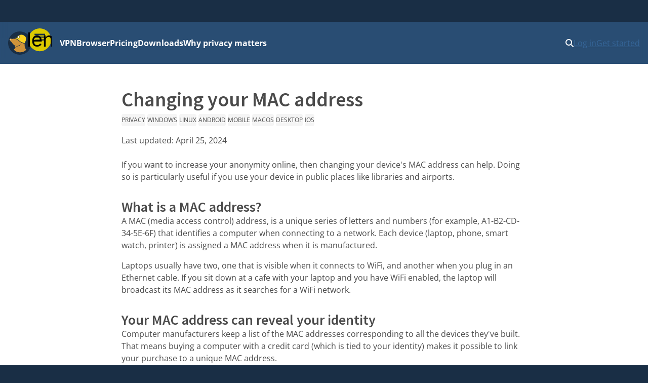

--- FILE ---
content_type: text/html
request_url: https://mullvad.net/en/help/changing-your-mac-address
body_size: 14408
content:
<!doctype html>
<html lang="en" dir="ltr" class="no-js">
  <head>
    <meta charset="utf-8" />
    <meta name="viewport" content="width=device-width, initial-scale=1" />
    
		<link href="../../_app/immutable/assets/0.8nq0eIQw.css" rel="stylesheet">
		<link href="../../_app/immutable/assets/MullvadCookie.DbE1rmso.css" rel="stylesheet">
		<link href="../../_app/immutable/assets/GlobalSearchResultList.CZyf8LA5.css" rel="stylesheet">
		<link href="../../_app/immutable/assets/2.Bn3ZoSaF.css" rel="stylesheet">
		<link href="../../_app/immutable/assets/cms.Dcgf36_a.css" rel="stylesheet">
		<link href="../../_app/immutable/assets/Guide.Cr1Za311.css" rel="stylesheet"><!--1br2sqw--><meta property="og:title" content="Changing your MAC address"/> <meta property="og:description" name="description" content="Learn about what a MAC address is, how it can reveal your identity, and how to prevent this."/> <meta property="og:image" content="https://mullvad.net/press/MullvadVPN_logo_Round_RGB_Color_positive.png"/> <meta property="og:site_name" content="Mullvad VPN"/> <meta property="og:type" content="website"/> <meta property="og:url" content="https://mullvad.net/en/help/changing-your-mac-address"/> <meta name="twitter:card" content="summary"/> <link rel="canonical" href="https://mullvad.net/en/help/changing-your-mac-address"/> <!--[--><link rel="alternate" hreflang="ar" href="https://mullvad.net/ar/help/changing-your-mac-address"/><link rel="alternate" hreflang="da" href="https://mullvad.net/da/help/changing-your-mac-address"/><link rel="alternate" hreflang="de" href="https://mullvad.net/de/help/changing-your-mac-address"/><link rel="alternate" hreflang="en" href="https://mullvad.net/en/help/changing-your-mac-address"/><link rel="alternate" hreflang="es" href="https://mullvad.net/es/help/changing-your-mac-address"/><link rel="alternate" hreflang="fa" href="https://mullvad.net/fa/help/changing-your-mac-address"/><link rel="alternate" hreflang="fi" href="https://mullvad.net/fi/help/changing-your-mac-address"/><link rel="alternate" hreflang="fr" href="https://mullvad.net/fr/help/changing-your-mac-address"/><link rel="alternate" hreflang="it" href="https://mullvad.net/it/help/changing-your-mac-address"/><link rel="alternate" hreflang="ja" href="https://mullvad.net/ja/help/changing-your-mac-address"/><link rel="alternate" hreflang="ko" href="https://mullvad.net/ko/help/changing-your-mac-address"/><link rel="alternate" hreflang="nl" href="https://mullvad.net/nl/help/changing-your-mac-address"/><link rel="alternate" hreflang="no" href="https://mullvad.net/no/help/changing-your-mac-address"/><link rel="alternate" hreflang="pl" href="https://mullvad.net/pl/help/changing-your-mac-address"/><link rel="alternate" hreflang="pt" href="https://mullvad.net/pt/help/changing-your-mac-address"/><link rel="alternate" hreflang="ru" href="https://mullvad.net/ru/help/changing-your-mac-address"/><link rel="alternate" hreflang="sv" href="https://mullvad.net/sv/help/changing-your-mac-address"/><link rel="alternate" hreflang="th" href="https://mullvad.net/th/help/changing-your-mac-address"/><link rel="alternate" hreflang="tr" href="https://mullvad.net/tr/help/changing-your-mac-address"/><link rel="alternate" hreflang="zh-hans" href="https://mullvad.net/zh-hans/help/changing-your-mac-address"/><link rel="alternate" hreflang="zh-hant" href="https://mullvad.net/zh-hant/help/changing-your-mac-address"/><!--]--> <link rel="alternate" hreflang="x-default" href="https://mullvad.net/en/help/changing-your-mac-address"/><!----><!----><!--am7etw--><!---->
      <script type="application/ld+json">
      {"@context":"https://schema.org","@type":"TechArticle","headline":"Changing your MAC address","keywords":["Privacy","Windows","Linux","Android","Mobile","macOS","Desktop","iOS"],"dateModified":"2024-04-25T13:18:13.219782Z"}
    </script>
<!----><!----><title>Changing your MAC address</title>
    <link rel="icon" href="/favicon.ico" sizes="48x48" />
    <link rel="icon" href="../../favicon.svg" type="image/svg+xml" sizes="any" />
    <link rel="apple-touch-icon" sizes="180x180" href="../../apple-touch-icon.png" />
    <link rel="manifest" href="../../manifest.webmanifest" />
    <meta name="theme-color" content="#192e45" />

    <!-- Feeds -->
    <link
      rel="alternate"
      href="https://mullvad.net/blog/feed/atom/"
      type="application/atom+xml"
      title="Atom 0.3"
    />
    <link
      rel="alternate"
      href="https://mullvad.net/blog/feed/rss/"
      type="application/rss+xml"
      title="RSS"
    />
  </head>
  <body data-sveltekit-preload-data="hover">
    <div style="display: contents"><!--[--><!--[--><!----><!--[--><!----><!--[--><a href="#main" class="svelte-7vqli2"><!--[!-->Skip to main content<!--]--></a><!----> <!--[!--><!--]--><!----> <!--[--><!--[--><div class="wrapper svelte-7plrp5" data-cy="connection-bar" role="banner"><!--[--> <!--]--></div><!--]--><!--]--> <!--[--><div class="navigation svelte-rfuq4y"><nav aria-label="Primary" class="svelte-rfuq4y"><div class="logo-burger svelte-rfuq4y"><a href="../../en" data-cy="logo-link" class="svelte-rfuq4y"><!--[!--><svg width="46" height="46" viewBox="0 0 15.858 15.858" xmlns="http://www.w3.org/2000/svg" role="img" aria-labelledby="mullvadHead" class="svelte-1oip8km"><title id="mullvadHead">Mullvad Logo</title><path d="M0 7.92A7.92 7.92 0 1 0 7.92 0 7.916 7.916 0 0 0 0 7.92Z" fill-rule="evenodd" fill="#192e45"></path><path d="m1.06 6.973.602-.84-.038 1.21.17-.91c.501 1.016 1.7 2.46 2.822 3.212.12.081.212.157.319.219.144.056.288.087.433.112.075.013.156.02.232.025.075.007.156.007.232.007s.15-.007.225-.013a2.788 2.788 0 0 0 .446-.081c.075-.02.144-.038.219-.063.069-.019.144-.05.213-.075.07-.032.138-.057.207-.094.07-.038.138-.07.2-.107.07-.031.132-.075.201-.113.07-.037.132-.081.201-.119s.132-.081.194-.12c.063-.043.132-.08.195-.124s.132-.082.2-.126l.063-.038.032.02.451.3-.458-.119c-.044.05-.087.1-.138.15-.056.057-.119.114-.175.17-.063.05-.126.107-.195.15-.069.05-.131.094-.207.138a3.498 3.498 0 0 1-.677.314c-.081.025-.157.05-.238.069-.082.019-.163.038-.245.05-.081.013-.163.019-.244.031a2.62 2.62 0 0 1-.74-.062 2.505 2.505 0 0 1-.232-.07 2.165 2.165 0 0 1-.383-.187s-.432.062-.257.388c.176.326.44.295.314.678a3.03 3.03 0 0 1-.351.595c-.289.39-.74.734-.696.94 2.05 2.528 6.672 2.177 8.427-.08-.025-.327-.539-.483-.896-1.28.1.032.25.075.25.07 0-.007-.426-.697-.445-.766l.276.019s-.364-.452-.376-.495l.37-.05s-.464-.534-.47-.577l.47.075-.514-.621h.244l-.288-.42c-.05-.019-.1-.031-.15-.044l-.189-.056c-.702-.22-1.367-.42-2.006-.822-.897-.558-1.7-1.241-2.302-1.774l-1.21-.59c-1.16-.088-2.251-.056-2.916.075l.427-.727-.652.784c-.044-.013-.057-.038-.057-.038l.044-.965-.207.871a.481.481 0 0 0-.213-.044.513.513 0 0 0-.515.518.52.52 0 0 0 .446.517l-.445.903Z" fill="#d0933a" fill-rule="evenodd"></path><path d="M1.786 5.077a.52.52 0 0 0-.727.477c0 .25.175.467.42.514l.026.002c.157-.05.457-.473.406-.736a.58.58 0 0 0-.125-.257Z" fill="#ffcc86" fill-rule="evenodd"></path><path d="M6.358 4.396c-.094-.257-.069-.59.063-.903.188-.433.546-.721.884-.721.07 0 .132.012.195.037.194-.175.42-.32.67-.42 1.386-.552 3.412.433 3.932 1.793.25.659.176 1.38-.038 2.038-.175.54-.815 1.317-.576 1.907-.094-.025-2.076-.64-2.628-.991-.884-.552-1.68-1.23-2.276-1.756l-.019-.019-2.013-.953c-.025-.012-.05-.025-.069-.037.289 0 1.386.131 1.875.025Z" fill="#fdd321" fill-rule="evenodd"></path><path d="M6.954 4.621a.327.327 0 0 1-.144-.031.43.43 0 0 1-.226-.25c-.088-.214-.063-.509.056-.785.157-.357.452-.608.722-.608.05 0 .1.013.15.031.132.057.226.189.257.377.038.2.006.432-.094.652-.157.357-.458.614-.721.614Z" fill="#fff"></path><path d="M7.355 3.047c.038 0 .076.007.113.026.1.043.176.156.2.307.032.182.007.395-.087.596-.138.32-.408.551-.633.551a.293.293 0 0 1-.107-.018c-.094-.038-.144-.126-.17-.195-.074-.188-.056-.464.051-.715.144-.32.408-.552.633-.552Zm0-.188c-.3 0-.633.276-.809.671-.131.295-.15.615-.056.86.056.144.15.244.27.3.056.025.119.038.188.038.3 0 .633-.276.802-.671.107-.238.138-.49.1-.709-.037-.219-.15-.376-.313-.445a.34.34 0 0 0-.182-.044Z" fill="#1d2a3a"></path></svg><!--]--><!----></a> <div class="hamburger-menu svelte-p9dp8"><button aria-label="Menu toggle" popovertarget="expanding-menu" class="svelte-p9dp8"><svg width="1em" height="1em" viewBox="0 0 53 53" xmlns="http://www.w3.org/2000/svg" class="svelte-p9dp8"><circle cx="26" cy="26" r="26" fill="currentColor" class="svelte-p9dp8"></circle><path d="M14,14L38,14" stroke="#192e45" stroke-width="3.6" class="svelte-p9dp8"></path><path d="M13,20L36,20" stroke="#192e45" stroke-width="2.5" class="svelte-p9dp8"></path><path d="M15,27L38,26" stroke="#192e45" stroke-width="2.7" class="svelte-p9dp8"></path><text text-anchor="middle" x="26" y="42" color="#192e45" class="svelte-p9dp8">Menu</text></svg></button> <div popover="" id="expanding-menu" class="svelte-p9dp8"><nav aria-label="Extended" class="svelte-p9dp8"><div class="svelte-p9dp8"><h2 class="svelte-p9dp8">Products and services</h2> <ul class="svelte-p9dp8"><li class="svelte-p9dp8"><a href="../../en/vpn" class="svelte-p9dp8">VPN</a></li> <li class="svelte-p9dp8"><a href="../../en/browser" class="svelte-p9dp8">Browser</a></li> <li class="svelte-p9dp8"><a href="../../en/help/mullvad-browser-extension" class="svelte-p9dp8">Browser extension</a></li> <li class="svelte-p9dp8"><a href="../../en/pricing" class="svelte-p9dp8">Pricing</a></li></ul></div> <div class="svelte-p9dp8"><h2 class="svelte-p9dp8">Privacy</h2> <ul class="svelte-p9dp8"><li class="svelte-p9dp8"><a href="../../en/why-privacy-matters" class="svelte-p9dp8">Why privacy matters</a></li></ul></div> <div class="svelte-p9dp8"><h2 class="svelte-p9dp8">Technical resources</h2> <ul class="svelte-p9dp8"><li class="svelte-p9dp8"><a href="../../en/download" class="svelte-p9dp8">Downloads</a></li> <li class="svelte-p9dp8"><a href="../../en/blog" class="svelte-p9dp8">Tech blog &amp; news</a></li> <li class="svelte-p9dp8"><a href="../../en/open-source" class="svelte-p9dp8">Open source</a></li> <li class="svelte-p9dp8"><a href="../../en/check" class="svelte-p9dp8">Check for leaks</a></li> <li class="svelte-p9dp8"><a href="../../en/servers" class="svelte-p9dp8">Servers</a></li></ul></div> <div class="svelte-p9dp8"><h2 class="svelte-p9dp8">Help and support</h2> <ul class="svelte-p9dp8"><li class="svelte-p9dp8"><a href="../../en/help" class="svelte-p9dp8">Guides</a></li> <li class="svelte-p9dp8"><a href="../../en/help/faq" class="svelte-p9dp8">FAQ</a></li></ul></div></nav></div></div><!----></div> <ul class="svelte-ba5qok"><!--[--><li><a href="../../en/vpn" class="svelte-ba5qok">VPN</a></li><li><a href="../../en/browser" class="svelte-ba5qok">Browser</a></li><li><a href="../../en/pricing" class="svelte-ba5qok">Pricing</a></li><li><a href="../../en/download" class="svelte-ba5qok">Downloads</a></li><li><a href="../../en/why-privacy-matters" class="svelte-ba5qok">Why privacy matters</a></li><!--]--></ul><!----> <div class="language-account-menu svelte-rfuq4y"><div class="quick-search"><button aria-haspopup="dialog" aria-expanded="false" aria-label="Quick Search" class="button svelte-1lmczdf"><svg xmlns="http://www.w3.org/2000/svg" width="1em" height="1em" viewBox="0 0 512 512" aria-hidden="true" focusable="false"><path fill="currentColor" d="M416 208c0 45.9-14.9 88.3-40 122.7l126.6 126.7c12.5 12.5 12.5 32.8 0 45.3s-32.8 12.5-45.3 0L330.7 376c-34.4 25.2-76.8 40-122.7 40C93.1 416 0 322.9 0 208S93.1 0 208 0s208 93.1 208 208zM208 352a144 144 0 1 0 0-288a144 144 0 1 0 0 288z"></path></svg><!----></button> <a href="/search" class="button svelte-1lmczdf"><svg xmlns="http://www.w3.org/2000/svg" width="1em" height="1em" viewBox="0 0 512 512" aria-hidden="true" focusable="false"><path fill="currentColor" d="M416 208c0 45.9-14.9 88.3-40 122.7l126.6 126.7c12.5 12.5 12.5 32.8 0 45.3s-32.8 12.5-45.3 0L330.7 376c-34.4 25.2-76.8 40-122.7 40C93.1 416 0 322.9 0 208S93.1 0 208 0s208 93.1 208 208zM208 352a144 144 0 1 0 0-288a144 144 0 1 0 0 288z"></path></svg><!----></a></div><!----> <!--[!--><a data-sveltekit-preload-data="off" class="login svelte-rfuq4y" href="../../en/account/login">Log in</a> <a class="create svelte-rfuq4y" href="../../en/account/create">Get started</a><!--]--></div></nav></div><!--]--><!--]--> <div class="modal-overlay svelte-1br2sqw" aria-hidden="true"></div> <main id="main" class="svelte-1br2sqw"><!--[--><!----><!--[!--><!----><!----> <div class="cms"><article class="container narrow"><header><h1>Changing your MAC address</h1> <!--[--><p><!--[--><a class="tag" href="/en/help?Topic=privacy">Privacy</a><!----> <a class="tag" href="/en/help?OS=windows">Windows</a><!----> <a class="tag" href="/en/help?OS=linux">Linux</a><!----> <a class="tag" href="/en/help?OS=android">Android</a><!----> <a class="tag" href="/en/help?Device=mobile">Mobile</a><!----> <a class="tag" href="/en/help?OS=macos">macOS</a><!----> <a class="tag" href="/en/help?Device=desktop">Desktop</a><!----> <a class="tag" href="/en/help?OS=ios">iOS</a><!----> <!--]--><!----></p><!--]--> <p><!--[-->Last updated: <time datetime="2024-04-25T13:18:13.219Z">April 25, 2024</time><!--]--><!----></p></header> <div class="guide-content svelte-1ugglcs"><!----><p>If you want to increase your anonymity online, then changing your device&#39;s MAC address can help. Doing so is particularly useful if you use your device in public places like libraries and airports.</p>

<h2>What is a MAC address?</h2>

<p>A MAC (media access control) address, is a unique series of letters and numbers (for example, A1-B2-CD-34-5E-6F) that identifies a computer when connecting to a network. Each device (laptop, phone, smart watch, printer) is assigned a MAC address when it is manufactured.</p>

<p>Laptops usually have two, one that is visible when it connects to WiFi, and another when you plug in an Ethernet cable. If you sit down at a cafe with your laptop and you have WiFi enabled, the laptop will broadcast its MAC address as it searches for a WiFi network.</p>

<h2>Your MAC address can reveal your identity</h2>

<p>Computer manufacturers keep a list of the MAC addresses corresponding to all the devices they&#39;ve built. That means buying a computer with a credit card (which is tied to your identity) makes it possible to link your purchase to a unique MAC address.</p>

<p>If someone decides to track your MAC address, it would be easy to trace your physical movements. This is possible because every time your computer communicates with a WiFi connection, your computer is revealing its location.</p>

<p>But even if directly linking you to a MAC address is not likely, it is still possible for someone to collect a series of locations and times at which your computer has connected to various WiFi networks and, in the end, connect them to you.</p>

<p>So what can you do to prevent this? You can change your MAC address.</p>

<h2>How to change your MAC address</h2>

<h3>Windows</h3>

<ol>
	<li>&nbsp;Press the <strong>Windows key + X</strong> simultaneously.</li>
	<li>Click on <strong>Device Manager</strong>.</li>
	<li>Find <strong>Network adapters</strong> and expand the menu.</li>
	<li>Look for your <strong>Ethernet</strong> or <strong>Wireless</strong> adapter and <strong>double-click</strong> to open its properties.</li>
	<li>Click on the <strong>Advanced tab.</strong></li>
	<li>Under <strong>Property</strong>, scroll down the list and click on <strong>Network Address</strong> or <strong>Locally Administered Address.</strong></li>
	<li>Enter a new random MAC address under <strong>Value</strong> using the numbers 0-9 and characters A-F. The new address needs to contain 12 symbols and start with 00 (two zeros), otherwise it may not work.</li>
	<li>Restart your computer.</li>
	<li>Verify that the MAC address has changed: open a Command Prompt, use the command <strong>ipconfig /all</strong> and examine the <strong>Physical Address</strong> listed under the network adapter that you made the change on.</li>
</ol>

<h3>macOS</h3>

<p>To find out your current MAC address (in case you ever want to change it back):</p>

<ol>
	<li>Click on the<strong> Wi-Fi icon</strong> in the menu bar.</li>
	<li>Click on <strong>Wi-Fi Settings...</strong></li>
	<li>Click on the <strong>Details</strong> button located beside the connection you are connected to.</li>
	<li>Click on <strong>Hardware</strong>. Your MAC address is listed here.</li>
</ol>

<p>To change your MAC address:</p>

<ol>
	<li>Hold down the <strong>Option</strong> key and click the <strong>Wi-Fi icon </strong>in the top menu bar.</li>
	<li>Next to &ldquo;Interface Name&rdquo;, make note of whether you see <strong>en0</strong> or <strong>en1</strong>.</li>
	<li>Turn off your Wi-Fi.</li>
	<li>Navigate to <strong>Applications</strong> &gt; <strong>Utilities</strong>, then open <strong>Terminal</strong>.</li>
	<li>In the terminal window, type in the following command using either en0 or en1, and replace the Xs and Ys with any combination of the numbers 0-9 and characters A-F: <strong>sudo ifconfig en0 ether XY:XY:XY:XY:XY:XY</strong></li>
	<li>Hit <strong>Enter</strong>. You will need to enter your password to make the change.</li>
	<li>Type your <strong>password</strong>, then hit <strong>Enter</strong> again.</li>
</ol>

<h3>Android</h3>

<p>In <strong>Android 10</strong>, MAC randomization is <a href="https://source.android.com/devices/tech/connect/wifi-mac-randomization" rel="nofollow">enabled by default</a>.</p>

<p>In <strong>Android 9</strong>, you can enable a developer option that causes the device to use a randomized MAC address when connecting to a Wi-Fi network. Here&rsquo;s how to activate it:</p>

<ol>
	<li>Enable the developer option by going to <strong>Settings &gt; About phone</strong> or <strong>About tablet.</strong></li>
	<li>Find the <strong>Build</strong> <strong>Number</strong> and tap it 7 times. If prompted, enter your device&#39;s unlock code.</li>
	<li>Open <strong>Settings &gt; Developer Options.</strong></li>
	<li>Enable <strong>Connected MAC Randomization</strong> under the <strong>Networking</strong> section. Note: This option is not available on all Android 9 phones and tablets.</li>
</ol>

<p>In <strong>Android 8.0</strong>, Android devices use randomized MAC addresses only when probing for new networks.</p>

<h3>iOS</h3>

<p>MAC randomization is enabled by default (since iOS 8) when the device is passively scanning for Wi-Fi networks. New: iOS 14, iPadOS 14 and watchOS 7 use a different unique static MAC address <a href="https://support.apple.com/HT211227" rel="nofollow">for each Wi-Fi network</a>.</p>

<h3>Ubuntu, Debian</h3>

<p>Use <strong>macchanger</strong>, a utility program that can automatically change your MAC address each time you attach an Ethernet cable or re-enable Wi-Fi.</p>

<p>To install macchanger, run the command <strong>sudo apt-get install macchanger.</strong></p>

<p>During installation, you will be prompted with a screen asking if you&#39;d like to automatically change your MAC address every time your network interface is brought up or down. Choose <strong>Yes</strong> and you&#39;re set!</p>

<h3>Fedora</h3>

<p>Use <strong>macchanger</strong>, a utility program that can automatically change your MAC address each time you attach an Ethernet cable or re-enable Wi-Fi.</p>

<ol>
	<li>Install macchanger: <strong>sudo dnf install macchanger</strong></li>
	<li>Use <strong>ip link</strong> to list the network interfaces and current MAC address. To show the currently connected interface, use<strong> ip link | grep &ldquo;state UP&rdquo;</strong> (wired interfaces start with <strong>eth</strong> or <strong>enp</strong>, while wireless interfaces start with <strong>wlan</strong> or <strong>wlp</strong>).</li>
	<li>Switch off the network interface that you want to change the MAC address for (replacing <strong>XYZ</strong> with the name of the device from the previous step):<strong>sudo ip link set dev XYZ down</strong></li>
	<li>Set the MAC address to a random value: <strong>sudo macchanger -r XYZ</strong></li>
	<li>Switch on the network interface again: <strong>sudo ip link set dev XYZ up</strong></li>
</ol>

<p>If you need to restore the original MAC address, then first switch off the network interface. Use <strong>sudo macchanger -p XYZ</strong> and then switch on the interface.</p><!----></div></article></div><!----><!--]--><!----><!----><!--]--><!----></main> <!--[--><footer class="svelte-jz8lnl"><div><h2 class="svelte-jz8lnl">Mullvad</h2> <nav aria-label="Secondary"><ul class="svelte-jz8lnl"><!--[--><li class="svelte-jz8lnl"><a href="/en/about" class="svelte-jz8lnl">About</a></li><li class="svelte-jz8lnl"><a href="/en/help" class="svelte-jz8lnl">Help</a></li><li class="svelte-jz8lnl"><a href="/en/servers" class="svelte-jz8lnl">Servers</a></li><li class="svelte-jz8lnl"><a href="/en/pricing" class="svelte-jz8lnl">Pricing</a></li><li class="svelte-jz8lnl"><a href="/en/blog" class="svelte-jz8lnl">Blog</a></li><!--]--> <li class="svelte-jz8lnl"><a href="/en/vpn" class="svelte-jz8lnl">Mullvad VPN</a></li> <li class="svelte-jz8lnl"><a href="/en/browser" class="svelte-jz8lnl">Mullvad Browser</a></li> <!--[--><li class="svelte-jz8lnl"><a href="/en/why-privacy-matters" class="svelte-jz8lnl">Why privacy matters</a></li><li class="svelte-jz8lnl"><a href="/en/why-mullvad-vpn" class="svelte-jz8lnl">Why Mullvad VPN?</a></li><li class="svelte-jz8lnl"><a href="/en/vpn/what-is-vpn" class="svelte-jz8lnl">What is a VPN?</a></li><li class="svelte-jz8lnl"><a href="/en/download" class="svelte-jz8lnl">Downloads</a></li><li class="svelte-jz8lnl"><a href="/en/chatcontrol" class="svelte-jz8lnl">Stop chat control</a></li><li class="svelte-jz8lnl"><a href="/en/press" class="svelte-jz8lnl">Press</a></li><!--]--> <li class="svelte-jz8lnl"><a href="https://www.mullvad.careers/" target="_blank" rel="noreferrer" class="centered svelte-jz8lnl">Careers <svg width="1em" height="1em" viewBox="0 0 512 512"><path fill="currentColor" d="M432 320h-32a16 16 0 0 0-16 16v112H64V128h144a16 16 0 0 0 16-16V80a16 16 0 0 0-16-16H48a48 48 0 0 0-48 48v352a48 48 0 0 0 48 48h352a48 48 0 0 0 48-48V336a16 16 0 0 0-16-16ZM488 0H360c-21.37 0-32.05 25.91-17 41l35.73 35.73L135 320.37a24 24 0 0 0 0 34L157.67 377a24 24 0 0 0 34 0l243.61-243.68L471 169c15 15 41 4.5 41-17V24a24 24 0 0 0-24-24Z"></path></svg><!----></a></li></ul></nav></div> <div><h2 class="svelte-jz8lnl">Policies</h2> <nav aria-label="Policies"><ul class="svelte-jz8lnl"><!--[--><li class="svelte-jz8lnl"><a href="/en/policies" class="svelte-jz8lnl">Policies</a></li><li class="svelte-jz8lnl"><a href="/en/open-source" class="svelte-jz8lnl">Open source</a></li><li class="svelte-jz8lnl"><a href="/en/help/privacy-policy" class="svelte-jz8lnl">Privacy policy</a></li><li class="svelte-jz8lnl"><a href="/en/help/cookie-policy" class="svelte-jz8lnl">Cookies</a></li><li class="svelte-jz8lnl"><a href="/en/help/terms-service" class="svelte-jz8lnl">Terms of service</a></li><li class="svelte-jz8lnl"><a href="/en/help/partnerships-and-resellers" class="svelte-jz8lnl">Partnerships and resellers</a></li><li class="svelte-jz8lnl"><a href="/en/help/policy-reviews-advertising-and-affiliates" class="svelte-jz8lnl">Reviews, ads and affiliates</a></li><li class="svelte-jz8lnl"><a href="/en/help/how-report-bug-or-vulnerability" class="svelte-jz8lnl">Reporting a bug or vulnerability</a></li><!--]--></ul></nav></div> <div><h2 class="svelte-jz8lnl">Address</h2> <address class="svelte-jz8lnl"><p class="svelte-jz8lnl">Mullvad VPN AB</p> <p class="svelte-jz8lnl">Box 53049</p> <p class="svelte-jz8lnl">400 14 Gothenburg</p> <p class="svelte-jz8lnl">Sweden</p></address> <ul class="icon-list svelte-jz8lnl"><li class="svelte-jz8lnl"><a href="mailto:support@mullvadvpn.net" class="svelte-jz8lnl"><svg width="1em" height="1em" viewBox="0 0 512 512"><path fill="currentColor" d="M502.3 190.8c3.9-3.1 9.7-.2 9.7 4.7V400c0 26.5-21.5 48-48 48H48c-26.5 0-48-21.5-48-48V195.6c0-5 5.7-7.8 9.7-4.7c22.4 17.4 52.1 39.5 154.1 113.6c21.1 15.4 56.7 47.8 92.2 47.6c35.7.3 72-32.8 92.3-47.6c102-74.1 131.6-96.3 154-113.7zM256 320c23.2.4 56.6-29.2 73.4-41.4c132.7-96.3 142.8-104.7 173.4-128.7c5.8-4.5 9.2-11.5 9.2-18.9v-19c0-26.5-21.5-48-48-48H48C21.5 64 0 85.5 0 112v19c0 7.4 3.4 14.3 9.2 18.9c30.6 23.9 40.7 32.4 173.4 128.7c16.8 12.2 50.2 41.8 73.4 41.4z"></path></svg><!----> support@mullvadvpn.net</a></li> <li class="svelte-jz8lnl"><a href="/static/gpg/mullvadvpn-support-mail.asc" class="svelte-jz8lnl"><svg width="1em" height="1em" viewBox="0 0 512 512"><path fill="currentColor" d="M512 176.001C512 273.203 433.202 352 336 352c-11.22 0-22.19-1.062-32.827-3.069l-24.012 27.014A23.999 23.999 0 0 1 261.223 384H224v40c0 13.255-10.745 24-24 24h-40v40c0 13.255-10.745 24-24 24H24c-13.255 0-24-10.745-24-24v-78.059c0-6.365 2.529-12.47 7.029-16.971l161.802-161.802C163.108 213.814 160 195.271 160 176C160 78.798 238.797.001 335.999 0C433.488-.001 512 78.511 512 176.001zM336 128c0 26.51 21.49 48 48 48s48-21.49 48-48s-21.49-48-48-48s-48 21.49-48 48z"></path></svg><!----> GPG key</a></li> <li class="svelte-jz8lnl"><a class="onion-link svelte-jz8lnl" href="http://o54hon2e2vj6c7m3aqqu6uyece65by3vgoxxhlqlsvkmacw6a7m7kiad.onion" target="_blank" rel="noreferrer"><svg width="1em" height="1em" viewBox="0 0 180 180" fill="currentColor"><path d="M90.1846205,163.631147 L90.1846205,152.721073 C124.743583,152.621278 152.726063,124.581416 152.726063,89.9975051 C152.726063,55.4160892 124.743583,27.3762266 90.1846205,27.2764318 L90.1846205,16.366358 C130.768698,16.4686478 163.633642,49.3909741 163.633642,89.9975051 C163.633642,130.606531 130.768698,163.531352 90.1846205,163.631147 Z M90.1846205,125.444642 C109.677053,125.342352 125.454621,109.517381 125.454621,89.9975051 C125.454621,70.4801242 109.677053,54.6551533 90.1846205,54.5528636 L90.1846205,43.6452847 C115.704663,43.7450796 136.364695,64.4550091 136.364695,89.9975051 C136.364695,115.542496 115.704663,136.252426 90.1846205,136.35222 L90.1846205,125.444642 Z M90.1846205,70.9167267 C100.640628,71.0165216 109.090758,79.5165493 109.090758,89.9975051 C109.090758,100.480956 100.640628,108.980984 90.1846205,109.080778 L90.1846205,70.9167267 Z M0,89.9975051 C0,139.705328 40.2921772,180 90,180 C139.705328,180 180,139.705328 180,89.9975051 C180,40.2921772 139.705328,0 90,0 C40.2921772,0 0,40.2921772 0,89.9975051 Z"></path></svg><!----> Onion service</a></li></ul></div> <div><h2 class="svelte-jz8lnl">Follow us</h2> <nav aria-label="Social" class="svelte-jz8lnl"><ul class="icon-list svelte-jz8lnl"><li class="svelte-jz8lnl"><a href="https://www.x.com/mullvadnet" rel="me nofollow" target="_blank" class="svelte-jz8lnl"><svg xmlns="http://www.w3.org/2000/svg" width="0.88em" height="1em" viewBox="0 0 448 512"><path fill="currentColor" d="M64 32C28.7 32 0 60.7 0 96v320c0 35.3 28.7 64 64 64h320c35.3 0 64-28.7 64-64V96c0-35.3-28.7-64-64-64H64zm297.1 84L257.3 234.6L379.4 396h-95.6L209 298.1L123.3 396H75.8l111-126.9L69.7 116h98l67.7 89.5l78.2-89.5h47.5zm-37.8 251.6L153.4 142.9h-28.3l171.8 224.7h26.3z"></path></svg><!----> @mullvadnet</a></li> <li class="svelte-jz8lnl"><a href="https://mastodon.online/@mullvadnet" rel="me nofollow" target="_blank" class="svelte-jz8lnl"><svg width="0.88em" height="1em" viewBox="0 0 448 512"><path fill="currentColor" d="M433 179.11c0-97.2-63.71-125.7-63.71-125.7c-62.52-28.7-228.56-28.4-290.48 0c0 0-63.72 28.5-63.72 125.7c0 115.7-6.6 259.4 105.63 289.1c40.51 10.7 75.32 13 103.33 11.4c50.81-2.8 79.32-18.1 79.32-18.1l-1.7-36.9s-36.31 11.4-77.12 10.1c-40.41-1.4-83-4.4-89.63-54a102.54 102.54 0 0 1-.9-13.9c85.63 20.9 158.65 9.1 178.75 6.7c56.12-6.7 105-41.3 111.23-72.9c9.8-49.8 9-121.5 9-121.5zm-75.12 125.2h-46.63v-114.2c0-49.7-64-51.6-64 6.9v62.5h-46.33V197c0-58.5-64-56.6-64-6.9v114.2H90.19c0-122.1-5.2-147.9 18.41-175c25.9-28.9 79.82-30.8 103.83 6.1l11.6 19.5l11.6-19.5c24.11-37.1 78.12-34.8 103.83-6.1c23.71 27.3 18.4 53 18.4 175z"></path></svg><!----> @mullvadnet</a></li> <li class="svelte-jz8lnl"><a href="https://www.youtube.com/c/MullvadVPNNet" rel="me nofollow" target="_blank" class="svelte-jz8lnl"><svg width="0.88em" height="1em" viewBox="0 0 448 512"><path fill="currentColor" d="m186.8 202.1l95.2 54.1l-95.2 54.1V202.1zM448 80v352c0 26.5-21.5 48-48 48H48c-26.5 0-48-21.5-48-48V80c0-26.5 21.5-48 48-48h352c26.5 0 48 21.5 48 48zm-42 176.3s0-59.6-7.6-88.2c-4.2-15.8-16.5-28.2-32.2-32.4C337.9 128 224 128 224 128s-113.9 0-142.2 7.7c-15.7 4.2-28 16.6-32.2 32.4c-7.6 28.5-7.6 88.2-7.6 88.2s0 59.6 7.6 88.2c4.2 15.8 16.5 27.7 32.2 31.9C110.1 384 224 384 224 384s113.9 0 142.2-7.7c15.7-4.2 28-16.1 32.2-31.9c7.6-28.5 7.6-88.1 7.6-88.1z"></path></svg><!----> Mullvad VPN</a></li> <li class="svelte-jz8lnl"><a href="https://github.com/mullvad" rel="me nofollow" target="_blank" class="svelte-jz8lnl"><svg width="0.88em" height="1em" viewBox="0 0 448 512"><path fill="currentColor" d="M400 32H48C21.5 32 0 53.5 0 80v352c0 26.5 21.5 48 48 48h352c26.5 0 48-21.5 48-48V80c0-26.5-21.5-48-48-48zM277.3 415.7c-8.4 1.5-11.5-3.7-11.5-8c0-5.4.2-33 .2-55.3c0-15.6-5.2-25.5-11.3-30.7c37-4.1 76-9.2 76-73.1c0-18.2-6.5-27.3-17.1-39c1.7-4.3 7.4-22-1.7-45c-13.9-4.3-45.7 17.9-45.7 17.9c-13.2-3.7-27.5-5.6-41.6-5.6c-14.1 0-28.4 1.9-41.6 5.6c0 0-31.8-22.2-45.7-17.9c-9.1 22.9-3.5 40.6-1.7 45c-10.6 11.7-15.6 20.8-15.6 39c0 63.6 37.3 69 74.3 73.1c-4.8 4.3-9.1 11.7-10.6 22.3c-9.5 4.3-33.8 11.7-48.3-13.9c-9.1-15.8-25.5-17.1-25.5-17.1c-16.2-.2-1.1 10.2-1.1 10.2c10.8 5 18.4 24.2 18.4 24.2c9.7 29.7 56.1 19.7 56.1 19.7c0 13.9.2 36.5.2 40.6c0 4.3-3 9.5-11.5 8c-66-22.1-112.2-84.9-112.2-158.3c0-91.8 70.2-161.5 162-161.5S388 165.6 388 257.4c.1 73.4-44.7 136.3-110.7 158.3zm-98.1-61.1c-1.9.4-3.7-.4-3.9-1.7c-.2-1.5 1.1-2.8 3-3.2c1.9-.2 3.7.6 3.9 1.9c.3 1.3-1 2.6-3 3zm-9.5-.9c0 1.3-1.5 2.4-3.5 2.4c-2.2.2-3.7-.9-3.7-2.4c0-1.3 1.5-2.4 3.5-2.4c1.9-.2 3.7.9 3.7 2.4zm-13.7-1.1c-.4 1.3-2.4 1.9-4.1 1.3c-1.9-.4-3.2-1.9-2.8-3.2c.4-1.3 2.4-1.9 4.1-1.5c2 .6 3.3 2.1 2.8 3.4zm-12.3-5.4c-.9 1.1-2.8.9-4.3-.6c-1.5-1.3-1.9-3.2-.9-4.1c.9-1.1 2.8-.9 4.3.6c1.3 1.3 1.8 3.3.9 4.1zm-9.1-9.1c-.9.6-2.6 0-3.7-1.5s-1.1-3.2 0-3.9c1.1-.9 2.8-.2 3.7 1.3c1.1 1.5 1.1 3.3 0 4.1zm-6.5-9.7c-.9.9-2.4.4-3.5-.6c-1.1-1.3-1.3-2.8-.4-3.5c.9-.9 2.4-.4 3.5.6c1.1 1.3 1.3 2.8.4 3.5zm-6.7-7.4c-.4.9-1.7 1.1-2.8.4c-1.3-.6-1.9-1.7-1.5-2.6c.4-.6 1.5-.9 2.8-.4c1.3.7 1.9 1.8 1.5 2.6z"></path></svg><!----> mullvad</a></li></ul></nav> <h2 class="svelte-jz8lnl">Language</h2> <div class="selector svelte-npjipv" data-cy="language-select"><button aria-haspopup="true" aria-controls="dropdown-menu" type="button" class="svelte-npjipv"><span class="dropdown-button-label svelte-npjipv"><svg xmlns="http://www.w3.org/2000/svg" width="0.97em" height="1em" viewBox="0 0 496 512"><path fill="currentColor" d="M248 8C111.03 8 0 119.03 0 256s111.03 248 248 248s248-111.03 248-248S384.97 8 248 8zm82.29 357.6c-3.9 3.88-7.99 7.95-11.31 11.28c-2.99 3-5.1 6.7-6.17 10.71c-1.51 5.66-2.73 11.38-4.77 16.87l-17.39 46.85c-13.76 3-28 4.69-42.65 4.69v-27.38c1.69-12.62-7.64-36.26-22.63-51.25c-6-6-9.37-14.14-9.37-22.63v-32.01c0-11.64-6.27-22.34-16.46-27.97c-14.37-7.95-34.81-19.06-48.81-26.11c-11.48-5.78-22.1-13.14-31.65-21.75l-.8-.72a114.792 114.792 0 0 1-18.06-20.74c-9.38-13.77-24.66-36.42-34.59-51.14c20.47-45.5 57.36-82.04 103.2-101.89l24.01 12.01C203.48 89.74 216 82.01 216 70.11v-11.3c7.99-1.29 16.12-2.11 24.39-2.42l28.3 28.3c6.25 6.25 6.25 16.38 0 22.63L264 112l-10.34 10.34c-3.12 3.12-3.12 8.19 0 11.31l4.69 4.69c3.12 3.12 3.12 8.19 0 11.31l-8 8a8.008 8.008 0 0 1-5.66 2.34h-8.99c-2.08 0-4.08.81-5.58 2.27l-9.92 9.65a8.008 8.008 0 0 0-1.58 9.31l15.59 31.19c2.66 5.32-1.21 11.58-7.15 11.58h-5.64c-1.93 0-3.79-.7-5.24-1.96l-9.28-8.06a16.017 16.017 0 0 0-15.55-3.1l-31.17 10.39a11.95 11.95 0 0 0-8.17 11.34c0 4.53 2.56 8.66 6.61 10.69l11.08 5.54c9.41 4.71 19.79 7.16 30.31 7.16s22.59 27.29 32 32h66.75c8.49 0 16.62 3.37 22.63 9.37l13.69 13.69a30.503 30.503 0 0 1 8.93 21.57a46.536 46.536 0 0 1-13.72 32.98zM417 274.25c-5.79-1.45-10.84-5-14.15-9.97l-17.98-26.97a23.97 23.97 0 0 1 0-26.62l19.59-29.38c2.32-3.47 5.5-6.29 9.24-8.15l12.98-6.49C440.2 193.59 448 223.87 448 256c0 8.67-.74 17.16-1.82 25.54L417 274.25z"></path></svg><!---->English</span> <svg xmlns="http://www.w3.org/2000/svg" width="0.63em" height="1em" viewBox="0 0 320 512"><path fill="currentColor" d="M143 352.3L7 216.3c-9.4-9.4-9.4-24.6 0-33.9l22.6-22.6c9.4-9.4 24.6-9.4 33.9 0l96.4 96.4l96.4-96.4c9.4-9.4 24.6-9.4 33.9 0l22.6 22.6c9.4 9.4 9.4 24.6 0 33.9l-136 136c-9.2 9.4-24.4 9.4-33.8 0z"></path></svg><!----></button> <form method="post" class="svelte-npjipv"><ul class="dropdown svelte-npjipv" id="dropdown-menu" data-cy="language-menu" tabindex="-1"><!--[--><li class="svelte-npjipv"><button type="submit" formaction="/en/setlocale/ar?page=/en/help/changing-your-mac-address" class="svelte-npjipv">العربيّة</button></li><li class="svelte-npjipv"><button type="submit" formaction="/en/setlocale/da?page=/en/help/changing-your-mac-address" class="svelte-npjipv">Dansk</button></li><li class="svelte-npjipv"><button type="submit" formaction="/en/setlocale/de?page=/en/help/changing-your-mac-address" class="svelte-npjipv">Deutsch</button></li><li class="svelte-npjipv"><button type="submit" formaction="/en/setlocale/en?page=/en/help/changing-your-mac-address" class="svelte-npjipv active">English</button></li><li class="svelte-npjipv"><button type="submit" formaction="/en/setlocale/es?page=/en/help/changing-your-mac-address" class="svelte-npjipv">Español</button></li><li class="svelte-npjipv"><button type="submit" formaction="/en/setlocale/fa?page=/en/help/changing-your-mac-address" class="svelte-npjipv">فارسی</button></li><li class="svelte-npjipv"><button type="submit" formaction="/en/setlocale/fi?page=/en/help/changing-your-mac-address" class="svelte-npjipv">Suomi</button></li><li class="svelte-npjipv"><button type="submit" formaction="/en/setlocale/fr?page=/en/help/changing-your-mac-address" class="svelte-npjipv">Français</button></li><li class="svelte-npjipv"><button type="submit" formaction="/en/setlocale/it?page=/en/help/changing-your-mac-address" class="svelte-npjipv">Italiano</button></li><li class="svelte-npjipv"><button type="submit" formaction="/en/setlocale/ja?page=/en/help/changing-your-mac-address" class="svelte-npjipv">日本語</button></li><li class="svelte-npjipv"><button type="submit" formaction="/en/setlocale/ko?page=/en/help/changing-your-mac-address" class="svelte-npjipv">한국어</button></li><li class="svelte-npjipv"><button type="submit" formaction="/en/setlocale/nl?page=/en/help/changing-your-mac-address" class="svelte-npjipv">Nederlands</button></li><li class="svelte-npjipv"><button type="submit" formaction="/en/setlocale/no?page=/en/help/changing-your-mac-address" class="svelte-npjipv">Norsk</button></li><li class="svelte-npjipv"><button type="submit" formaction="/en/setlocale/pl?page=/en/help/changing-your-mac-address" class="svelte-npjipv">Polski</button></li><li class="svelte-npjipv"><button type="submit" formaction="/en/setlocale/pt?page=/en/help/changing-your-mac-address" class="svelte-npjipv">Português</button></li><li class="svelte-npjipv"><button type="submit" formaction="/en/setlocale/ru?page=/en/help/changing-your-mac-address" class="svelte-npjipv">Русский</button></li><li class="svelte-npjipv"><button type="submit" formaction="/en/setlocale/sv?page=/en/help/changing-your-mac-address" class="svelte-npjipv">Svenska</button></li><li class="svelte-npjipv"><button type="submit" formaction="/en/setlocale/th?page=/en/help/changing-your-mac-address" class="svelte-npjipv">ภาษาไทย</button></li><li class="svelte-npjipv"><button type="submit" formaction="/en/setlocale/tr?page=/en/help/changing-your-mac-address" class="svelte-npjipv">Türkçe</button></li><li class="svelte-npjipv"><button type="submit" formaction="/en/setlocale/zh-hans?page=/en/help/changing-your-mac-address" class="svelte-npjipv">简体中文</button></li><li class="svelte-npjipv"><button type="submit" formaction="/en/setlocale/zh-hant?page=/en/help/changing-your-mac-address" class="svelte-npjipv">繁體中文</button></li><!--]--></ul></form></div><!----></div></footer><!--]--> <!--[!--><!--]--><!----><!--]--><!----><!----><!--]--> <!--[!--><!--]--><!--]-->
			
			<script nonce="oH8olY8wDquJO+dlkqPh6g==">
				{
					__sveltekit_18yp71v = {
						base: new URL("../..", location).pathname.slice(0, -1),
						env: {"PUBLIC_CONNCHECK_URL":"am.i.mullvad.net","PUBLIC_ONION_ENABLED_PAYMENTS":"bitcoin,bitcoincash,monero,lightning,cash,voucher","PUBLIC_STRIPE_PK":"pk_live_b1GfXgTHZdUWAxjCVLovCNiS00DbtkXpS8","PUBLIC_BROWSER_DOWNLOAD_URL":"https://cdn.mullvad.net","PUBLIC_ONION_URL":"http://o54hon2e2vj6c7m3aqqu6uyece65by3vgoxxhlqlsvkmacw6a7m7kiad.onion","PUBLIC_MEDIA_CDN_URL":"https://media.mullvad.net","PUBLIC_PAYPAL_CLIENT_ID":"Acu_ChEo8kkLvOoeLDoJVreFAkWpZe5jZuqUnTrlcucGgCN9sIt_Bzby6q9vgQAU-D4TZfPR1BhUS9wR","PUBLIC_ORIGIN":"https://mullvad.net","PUBLIC_HCAPTCHA_SITEKEY":"6acaff7a-c9e1-467a-8106-e9290bda294a","PUBLIC_INSTALLER_DOWNLOAD_URL":"https://releases.mullvad.net","PUBLIC_LET_IT_SNOW":"true","PUBLIC_PAYPAL_URL_V2":"https://www.paypal.com/sdk/js","PUBLIC_APP_DOWNLOAD_URL":"https://cdn.mullvad.net/app"}
					};

					const element = document.currentScript.parentElement;

					Promise.all([
						import("../../_app/immutable/entry/start.BEMytLP8.js"),
						import("../../_app/immutable/entry/app.C3nGoCbF.js")
					]).then(([kit, app]) => {
						kit.start(app, element, {
							node_ids: [0, 2, 19, 150],
							data: [null,{type:"data",data:{locale:"en",me:void 0,settings:void 0,metadata:void 0,statusMessages:[{text:"All OpenVPN servers are offline and will be shut down, please read more here: https://mullvad.net/blog/final-reminder-for-openvpn-removal",display_area:"SERVERS"}]},uses:{route:1}},null,{type:"data",data:{guide:{title:"Changing your MAC address",slug:"changing-your-mac-address",description:"Learn about what a MAC address is, how it can reveal your identity, and how to prevent this.",last_updated:"2024-04-25T13:18:13.219782Z",content:"\u003Cp>If you want to increase your anonymity online, then changing your device&#39;s MAC address can help. Doing so is particularly useful if you use your device in public places like libraries and airports.\u003C/p>\r\n\r\n\u003Ch2>What is a MAC address?\u003C/h2>\r\n\r\n\u003Cp>A MAC (media access control) address, is a unique series of letters and numbers (for example, A1-B2-CD-34-5E-6F) that identifies a computer when connecting to a network. Each device (laptop, phone, smart watch, printer) is assigned a MAC address when it is manufactured.\u003C/p>\r\n\r\n\u003Cp>Laptops usually have two, one that is visible when it connects to WiFi, and another when you plug in an Ethernet cable. If you sit down at a cafe with your laptop and you have WiFi enabled, the laptop will broadcast its MAC address as it searches for a WiFi network.\u003C/p>\r\n\r\n\u003Ch2>Your MAC address can reveal your identity\u003C/h2>\r\n\r\n\u003Cp>Computer manufacturers keep a list of the MAC addresses corresponding to all the devices they&#39;ve built. That means buying a computer with a credit card (which is tied to your identity) makes it possible to link your purchase to a unique MAC address.\u003C/p>\r\n\r\n\u003Cp>If someone decides to track your MAC address, it would be easy to trace your physical movements. This is possible because every time your computer communicates with a WiFi connection, your computer is revealing its location.\u003C/p>\r\n\r\n\u003Cp>But even if directly linking you to a MAC address is not likely, it is still possible for someone to collect a series of locations and times at which your computer has connected to various WiFi networks and, in the end, connect them to you.\u003C/p>\r\n\r\n\u003Cp>So what can you do to prevent this? You can change your MAC address.\u003C/p>\r\n\r\n\u003Ch2>How to change your MAC address\u003C/h2>\r\n\r\n\u003Ch3>Windows\u003C/h3>\r\n\r\n\u003Col>\r\n\t\u003Cli>&nbsp;Press the \u003Cstrong>Windows key + X\u003C/strong> simultaneously.\u003C/li>\r\n\t\u003Cli>Click on \u003Cstrong>Device Manager\u003C/strong>.\u003C/li>\r\n\t\u003Cli>Find \u003Cstrong>Network adapters\u003C/strong> and expand the menu.\u003C/li>\r\n\t\u003Cli>Look for your \u003Cstrong>Ethernet\u003C/strong> or \u003Cstrong>Wireless\u003C/strong> adapter and \u003Cstrong>double-click\u003C/strong> to open its properties.\u003C/li>\r\n\t\u003Cli>Click on the \u003Cstrong>Advanced tab.\u003C/strong>\u003C/li>\r\n\t\u003Cli>Under \u003Cstrong>Property\u003C/strong>, scroll down the list and click on \u003Cstrong>Network Address\u003C/strong> or \u003Cstrong>Locally Administered Address.\u003C/strong>\u003C/li>\r\n\t\u003Cli>Enter a new random MAC address under \u003Cstrong>Value\u003C/strong> using the numbers 0-9 and characters A-F. The new address needs to contain 12 symbols and start with 00 (two zeros), otherwise it may not work.\u003C/li>\r\n\t\u003Cli>Restart your computer.\u003C/li>\r\n\t\u003Cli>Verify that the MAC address has changed: open a Command Prompt, use the command \u003Cstrong>ipconfig /all\u003C/strong> and examine the \u003Cstrong>Physical Address\u003C/strong> listed under the network adapter that you made the change on.\u003C/li>\r\n\u003C/ol>\r\n\r\n\u003Ch3>macOS\u003C/h3>\r\n\r\n\u003Cp>To find out your current MAC address (in case you ever want to change it back):\u003C/p>\r\n\r\n\u003Col>\r\n\t\u003Cli>Click on the\u003Cstrong> Wi-Fi icon\u003C/strong> in the menu bar.\u003C/li>\r\n\t\u003Cli>Click on \u003Cstrong>Wi-Fi Settings...\u003C/strong>\u003C/li>\r\n\t\u003Cli>Click on the \u003Cstrong>Details\u003C/strong> button located beside the connection you are connected to.\u003C/li>\r\n\t\u003Cli>Click on \u003Cstrong>Hardware\u003C/strong>. Your MAC address is listed here.\u003C/li>\r\n\u003C/ol>\r\n\r\n\u003Cp>To change your MAC address:\u003C/p>\r\n\r\n\u003Col>\r\n\t\u003Cli>Hold down the \u003Cstrong>Option\u003C/strong> key and click the \u003Cstrong>Wi-Fi icon \u003C/strong>in the top menu bar.\u003C/li>\r\n\t\u003Cli>Next to &ldquo;Interface Name&rdquo;, make note of whether you see \u003Cstrong>en0\u003C/strong> or \u003Cstrong>en1\u003C/strong>.\u003C/li>\r\n\t\u003Cli>Turn off your Wi-Fi.\u003C/li>\r\n\t\u003Cli>Navigate to \u003Cstrong>Applications\u003C/strong> &gt; \u003Cstrong>Utilities\u003C/strong>, then open \u003Cstrong>Terminal\u003C/strong>.\u003C/li>\r\n\t\u003Cli>In the terminal window, type in the following command using either en0 or en1, and replace the Xs and Ys with any combination of the numbers 0-9 and characters A-F: \u003Cstrong>sudo ifconfig en0 ether XY:XY:XY:XY:XY:XY\u003C/strong>\u003C/li>\r\n\t\u003Cli>Hit \u003Cstrong>Enter\u003C/strong>. You will need to enter your password to make the change.\u003C/li>\r\n\t\u003Cli>Type your \u003Cstrong>password\u003C/strong>, then hit \u003Cstrong>Enter\u003C/strong> again.\u003C/li>\r\n\u003C/ol>\r\n\r\n\u003Ch3>Android\u003C/h3>\r\n\r\n\u003Cp>In \u003Cstrong>Android 10\u003C/strong>, MAC randomization is \u003Ca href=\"https://source.android.com/devices/tech/connect/wifi-mac-randomization\" rel=\"nofollow\">enabled by default\u003C/a>.\u003C/p>\r\n\r\n\u003Cp>In \u003Cstrong>Android 9\u003C/strong>, you can enable a developer option that causes the device to use a randomized MAC address when connecting to a Wi-Fi network. Here&rsquo;s how to activate it:\u003C/p>\r\n\r\n\u003Col>\r\n\t\u003Cli>Enable the developer option by going to \u003Cstrong>Settings &gt; About phone\u003C/strong> or \u003Cstrong>About tablet.\u003C/strong>\u003C/li>\r\n\t\u003Cli>Find the \u003Cstrong>Build\u003C/strong> \u003Cstrong>Number\u003C/strong> and tap it 7 times. If prompted, enter your device&#39;s unlock code.\u003C/li>\r\n\t\u003Cli>Open \u003Cstrong>Settings &gt; Developer Options.\u003C/strong>\u003C/li>\r\n\t\u003Cli>Enable \u003Cstrong>Connected MAC Randomization\u003C/strong> under the \u003Cstrong>Networking\u003C/strong> section. Note: This option is not available on all Android 9 phones and tablets.\u003C/li>\r\n\u003C/ol>\r\n\r\n\u003Cp>In \u003Cstrong>Android 8.0\u003C/strong>, Android devices use randomized MAC addresses only when probing for new networks.\u003C/p>\r\n\r\n\u003Ch3>iOS\u003C/h3>\r\n\r\n\u003Cp>MAC randomization is enabled by default (since iOS 8) when the device is passively scanning for Wi-Fi networks. New: iOS 14, iPadOS 14 and watchOS 7 use a different unique static MAC address \u003Ca href=\"https://support.apple.com/HT211227\" rel=\"nofollow\">for each Wi-Fi network\u003C/a>.\u003C/p>\r\n\r\n\u003Ch3>Ubuntu, Debian\u003C/h3>\r\n\r\n\u003Cp>Use \u003Cstrong>macchanger\u003C/strong>, a utility program that can automatically change your MAC address each time you attach an Ethernet cable or re-enable Wi-Fi.\u003C/p>\r\n\r\n\u003Cp>To install macchanger, run the command \u003Cstrong>sudo apt-get install macchanger.\u003C/strong>\u003C/p>\r\n\r\n\u003Cp>During installation, you will be prompted with a screen asking if you&#39;d like to automatically change your MAC address every time your network interface is brought up or down. Choose \u003Cstrong>Yes\u003C/strong> and you&#39;re set!\u003C/p>\r\n\r\n\u003Ch3>Fedora\u003C/h3>\r\n\r\n\u003Cp>Use \u003Cstrong>macchanger\u003C/strong>, a utility program that can automatically change your MAC address each time you attach an Ethernet cable or re-enable Wi-Fi.\u003C/p>\r\n\r\n\u003Col>\r\n\t\u003Cli>Install macchanger: \u003Cstrong>sudo dnf install macchanger\u003C/strong>\u003C/li>\r\n\t\u003Cli>Use \u003Cstrong>ip link\u003C/strong> to list the network interfaces and current MAC address. To show the currently connected interface, use\u003Cstrong> ip link | grep &ldquo;state UP&rdquo;\u003C/strong> (wired interfaces start with \u003Cstrong>eth\u003C/strong> or \u003Cstrong>enp\u003C/strong>, while wireless interfaces start with \u003Cstrong>wlan\u003C/strong> or \u003Cstrong>wlp\u003C/strong>).\u003C/li>\r\n\t\u003Cli>Switch off the network interface that you want to change the MAC address for (replacing \u003Cstrong>XYZ\u003C/strong> with the name of the device from the previous step):\u003Cstrong>sudo ip link set dev XYZ down\u003C/strong>\u003C/li>\r\n\t\u003Cli>Set the MAC address to a random value: \u003Cstrong>sudo macchanger -r XYZ\u003C/strong>\u003C/li>\r\n\t\u003Cli>Switch on the network interface again: \u003Cstrong>sudo ip link set dev XYZ up\u003C/strong>\u003C/li>\r\n\u003C/ol>\r\n\r\n\u003Cp>If you need to restore the original MAC address, then first switch off the network interface. Use \u003Cstrong>sudo macchanger -p XYZ\u003C/strong> and then switch on the interface.\u003C/p>",topics:[{name:"Privacy",slug:"privacy"},{name:"Windows",slug:"windows"},{name:"Linux",slug:"linux"},{name:"Android",slug:"android"},{name:"Mobile",slug:"mobile"},{name:"macOS",slug:"macos"},{name:"Desktop",slug:"desktop"},{name:"iOS",slug:"ios"}],featured:false}},uses:{params:["slug"]}}],
							form: null,
							error: null
						});
					});
				}
			</script>
		</div>
  </body>
</html>


--- FILE ---
content_type: text/css
request_url: https://mullvad.net/_app/immutable/assets/Guide.Cr1Za311.css
body_size: -78
content:
.guide-content.svelte-1ugglcs{overflow-x:auto}


--- FILE ---
content_type: text/javascript
request_url: https://mullvad.net/_app/immutable/chunks/DP2b3Piy.js
body_size: 3162
content:
import{a_ as J,F as Y,A as z,w as K,x as $,aQ as P,y as V,a5 as v,j as p,z as A,i as ee,k as te,a3 as B,H as se,ab as g,a$ as S,ak as O,a0 as U,O as N,b0 as m,b1 as H,b2 as re,b3 as D,at as G,b4 as ne,ag as ie,an as x,o as L,h as ae,m as oe,b5 as W,b6 as ue,E as le,b7 as ce,b8 as fe,b9 as he,Z as de,a8 as _e,_ as pe,ba as M,a2 as be,bb as ge,a4 as ve,aB as C,q as R,bc as ye,aq as Ee,ah as we,bd as me,p as Te,aC as ke,aa as Ae,aA as Se,e as Re,n as T,ay as Ne,av as Le}from"./kDOc_-3l.js";function Oe(e){let t=0,s=z(0),n;return()=>{J()&&(Y(s),K(()=>(t===0&&(n=$(()=>e(()=>P(s)))),t+=1,()=>{V(()=>{t-=1,t===0&&(n?.(),n=void 0,P(s))})})))}}var xe=le|ce|fe;function De(e,t,s){new Me(e,t,s)}class Me{parent;#s=!1;#t;#b=p?v:null;#n;#f;#i;#r=null;#e=null;#a=null;#o=null;#u=null;#h=0;#l=0;#d=!1;#c=null;#y=Oe(()=>(this.#c=z(this.#h),()=>{this.#c=null}));constructor(t,s,n){this.#t=t,this.#n=s,this.#f=n,this.parent=A.b,this.#s=!!this.#n.pending,this.#i=ee(()=>{if(A.b=this,p){const r=this.#b;te(),r.nodeType===B&&r.data===se?this.#w():this.#E()}else{var i=this.#g();try{this.#r=g(()=>n(i))}catch(r){this.error(r)}this.#l>0?this.#p():this.#s=!1}return()=>{this.#u?.remove()}},xe),p&&(this.#t=v)}#E(){try{this.#r=g(()=>this.#f(this.#t))}catch(t){this.error(t)}this.#s=!1}#w(){const t=this.#n.pending;t&&(this.#e=g(()=>t(this.#t)),S.enqueue(()=>{var s=this.#g();this.#r=this.#_(()=>(S.ensure(),g(()=>this.#f(s)))),this.#l>0?this.#p():(O(this.#e,()=>{this.#e=null}),this.#s=!1)}))}#g(){var t=this.#t;return this.#s&&(this.#u=U(),this.#t.before(this.#u),t=this.#u),t}is_pending(){return this.#s||!!this.parent&&this.parent.is_pending()}has_pending_snippet(){return!!this.#n.pending}#_(t){var s=A,n=D,i=G;N(this.#i),m(this.#i),H(this.#i.ctx);try{return t()}catch(r){return re(r),null}finally{N(s),m(n),H(i)}}#p(){const t=this.#n.pending;this.#r!==null&&(this.#o=document.createDocumentFragment(),this.#o.append(this.#u),ne(this.#r,this.#o)),this.#e===null&&(this.#e=g(()=>t(this.#t)))}#v(t){if(!this.has_pending_snippet()){this.parent&&this.parent.#v(t);return}this.#l+=t,this.#l===0&&(this.#s=!1,this.#e&&O(this.#e,()=>{this.#e=null}),this.#o&&(this.#t.before(this.#o),this.#o=null))}update_pending_count(t){this.#v(t),this.#h+=t,this.#c&&ie(this.#c,this.#h)}get_effect_pending(){return this.#y(),Y(this.#c)}error(t){var s=this.#n.onerror;let n=this.#n.failed;if(this.#d||!s&&!n)throw t;this.#r&&(x(this.#r),this.#r=null),this.#e&&(x(this.#e),this.#e=null),this.#a&&(x(this.#a),this.#a=null),p&&(L(this.#b),ae(),L(oe()));var i=!1,r=!1;const a=()=>{if(i){he();return}i=!0,r&&ue(),S.ensure(),this.#h=0,this.#a!==null&&O(this.#a,()=>{this.#a=null}),this.#s=this.has_pending_snippet(),this.#r=this.#_(()=>(this.#d=!1,g(()=>this.#f(this.#t)))),this.#l>0?this.#p():this.#s=!1};var u=D;try{m(null),r=!0,s?.(t,a),r=!1}catch(c){W(c,this.#i&&this.#i.parent)}finally{m(u)}n&&V(()=>{this.#a=this.#_(()=>{S.ensure(),this.#d=!0;try{return g(()=>{n(this.#t,()=>t,()=>a)})}catch(c){return W(c,this.#i.parent),null}finally{this.#d=!1}})})}}function Ye(e){return e.endsWith("capture")&&e!=="gotpointercapture"&&e!=="lostpointercapture"}const Ce=["beforeinput","click","change","dblclick","contextmenu","focusin","focusout","input","keydown","keyup","mousedown","mousemove","mouseout","mouseover","mouseup","pointerdown","pointermove","pointerout","pointerover","pointerup","touchend","touchmove","touchstart"];function ze(e){return Ce.includes(e)}const Fe={formnovalidate:"formNoValidate",ismap:"isMap",nomodule:"noModule",playsinline:"playsInline",readonly:"readOnly",defaultvalue:"defaultValue",defaultchecked:"defaultChecked",srcobject:"srcObject",novalidate:"noValidate",allowfullscreen:"allowFullscreen",disablepictureinpicture:"disablePictureInPicture",disableremoteplayback:"disableRemotePlayback"};function $e(e){return e=e.toLowerCase(),Fe[e]??e}const qe=["touchstart","touchmove"];function Ie(e){return qe.includes(e)}const Ve=["textarea","script","style","title"];function Ue(e){return Ve.includes(e)}const Q=new Set,F=new Set;function Ge(e){if(!p)return;e.removeAttribute("onload"),e.removeAttribute("onerror");const t=e.__e;t!==void 0&&(e.__e=void 0,queueMicrotask(()=>{e.isConnected&&e.dispatchEvent(t)}))}function Be(e,t,s,n={}){function i(r){if(n.capture||k.call(t,r),!r.cancelBubble)return _e(()=>s?.call(this,r))}return e.startsWith("pointer")||e.startsWith("touch")||e==="wheel"?V(()=>{t.addEventListener(e,i,n)}):t.addEventListener(e,i,n),i}function Qe(e,t,s,n,i){var r={capture:n,passive:i},a=Be(e,t,s,r);(t===document.body||t===window||t===document||t instanceof HTMLMediaElement)&&de(()=>{t.removeEventListener(e,a,r)})}function Xe(e){for(var t=0;t<e.length;t++)Q.add(e[t]);for(var s of F)s(e)}let j=null;function k(e){var t=this,s=t.ownerDocument,n=e.type,i=e.composedPath?.()||[],r=i[0]||e.target;j=e;var a=0,u=j===e&&e.__root;if(u){var c=i.indexOf(u);if(c!==-1&&(t===document||t===window)){e.__root=t;return}var o=i.indexOf(t);if(o===-1)return;c<=o&&(a=c)}if(r=i[a]||e.target,r!==t){pe(e,"currentTarget",{configurable:!0,get(){return r||s}});var b=D,h=A;m(null),N(null);try{for(var l,f=[];r!==null;){var d=r.assignedSlot||r.parentNode||r.host||null;try{var _=r["__"+n];_!=null&&(!r.disabled||e.target===r)&&_.call(r,e)}catch(y){l?f.push(y):l=y}if(e.cancelBubble||d===t||d===null)break;r=d}if(l){for(let y of f)queueMicrotask(()=>{throw y});throw l}}finally{e.__root=t,delete e.currentTarget,m(b),N(h)}}}let q=!0;function Ze(e){q=e}function Je(e,t){var s=t==null?"":typeof t=="object"?t+"":t;s!==(e.__t??=e.nodeValue)&&(e.__t=s,e.nodeValue=s+"")}function Pe(e,t){return X(e,t)}function Ke(e,t){M(),t.intro=t.intro??!1;const s=t.target,n=p,i=v;try{for(var r=be(s);r&&(r.nodeType!==B||r.data!==ge);)r=ve(r);if(!r)throw C;R(!0),L(r);const a=X(e,{...t,anchor:r});return R(!1),a}catch(a){if(a instanceof Error&&a.message.split(`
`).some(u=>u.startsWith("https://svelte.dev/e/")))throw a;return a!==C&&console.warn("Failed to hydrate: ",a),t.recover===!1&&ye(),M(),Ee(s),R(!1),Pe(e,t)}finally{R(n),L(i)}}const E=new Map;function X(e,{target:t,anchor:s,props:n={},events:i,context:r,intro:a=!0}){M();var u=new Set,c=h=>{for(var l=0;l<h.length;l++){var f=h[l];if(!u.has(f)){u.add(f);var d=Ie(f);t.addEventListener(f,k,{passive:d});var _=E.get(f);_===void 0?(document.addEventListener(f,k,{passive:d}),E.set(f,1)):E.set(f,_+1)}}};c(we(Q)),F.add(c);var o=void 0,b=me(()=>{var h=s??t.appendChild(U());return De(h,{pending:()=>{}},l=>{if(r){Te({});var f=G;f.c=r}if(i&&(n.$$events=i),p&&ke(l,null),q=a,o=e(l,n)||{},q=!0,p&&(A.nodes_end=v,v===null||v.nodeType!==B||v.data!==Ae))throw Se(),C;r&&Re()}),()=>{for(var l of u){t.removeEventListener(l,k);var f=E.get(l);--f===0?(document.removeEventListener(l,k),E.delete(l)):E.set(l,f)}F.delete(c),h!==s&&h.parentNode?.removeChild(h)}});return I.set(o,b),o}let I=new WeakMap;function et(e,t){const s=I.get(e);return s?(I.delete(e),s(t)):Promise.resolve()}function Z(e,t,s){if(e==null)return t(void 0),s&&s(void 0),T;const n=$(()=>e.subscribe(t,s));return n.unsubscribe?()=>n.unsubscribe():n}const w=[];function He(e,t){return{subscribe:We(e,t).subscribe}}function We(e,t=T){let s=null;const n=new Set;function i(u){if(Ne(e,u)&&(e=u,s)){const c=!w.length;for(const o of n)o[1](),w.push(o,e);if(c){for(let o=0;o<w.length;o+=2)w[o][0](w[o+1]);w.length=0}}}function r(u){i(u(e))}function a(u,c=T){const o=[u,c];return n.add(o),n.size===1&&(s=t(i,r)||T),u(e),()=>{n.delete(o),n.size===0&&s&&(s(),s=null)}}return{set:i,update:r,subscribe:a}}function tt(e,t,s){const n=!Array.isArray(e),i=n?[e]:e;if(!i.every(Boolean))throw new Error("derived() expects stores as input, got a falsy value");const r=t.length<2;return He(s,(a,u)=>{let c=!1;const o=[];let b=0,h=T;const l=()=>{if(b)return;h();const d=t(n?o[0]:o,a,u);r?a(d):h=typeof d=="function"?d:T},f=i.map((d,_)=>Z(d,y=>{o[_]=y,b&=~(1<<_),c&&l()},()=>{b|=1<<_}));return c=!0,l(),function(){Le(f),h(),c=!1}})}function st(e){return{subscribe:e.subscribe.bind(e)}}function rt(e){let t;return Z(e,s=>t=s)(),t}export{Z as a,Ze as b,q as c,Xe as d,Qe as e,Ye as f,rt as g,Be as h,Ue as i,ze as j,Ke as k,tt as l,Pe as m,$e as n,Ge as o,st as r,Je as s,et as u,We as w};


--- FILE ---
content_type: text/javascript
request_url: https://mullvad.net/_app/immutable/entry/app.C3nGoCbF.js
body_size: 10514
content:
const __vite__mapDeps=(i,m=__vite__mapDeps,d=(m.f||(m.f=["../nodes/0.BmA3L1H2.js","../chunks/NZTpNUN0.js","../chunks/kDOc_-3l.js","../chunks/CycKLexb.js","../chunks/CAfMxxg1.js","../chunks/DOB3vUVm.js","../chunks/DDV1HPCp.js","../chunks/DP2b3Piy.js","../chunks/CYgJF_JY.js","../chunks/B17Q6ahh.js","../chunks/AU9U6XeM.js","../assets/0.8nq0eIQw.css","../nodes/1.DmeXJ9de.js","../chunks/DAWg91_g.js","../chunks/D10ybAUn.js","../assets/1.BZ8dofDC.css","../nodes/2.CDkbkjPv.js","../chunks/CaaNQOMd.js","../chunks/CP5h4j-I.js","../chunks/PPVm8Dsz.js","../chunks/q63lvuPH.js","../chunks/BDHzBcFO.js","../chunks/CE1G-McA.js","../chunks/D6aSvAAD.js","../chunks/B9XvgBy9.js","../chunks/-5idGNX8.js","../chunks/CFuw5lMp.js","../chunks/CNmYmZp9.js","../chunks/BPE5TeSv.js","../chunks/Ckd-yco4.js","../chunks/1RnlU-rG.js","../chunks/DNG6ECAS.js","../chunks/DrqELbcQ.js","../chunks/CoB5FMUX.js","../chunks/CZ2pwGdJ.js","../chunks/7uO7ptMD.js","../chunks/d-aTroGt.js","../chunks/D_9bw_Mm.js","../chunks/DClVvTBH.js","../chunks/DyQslvIU.js","../assets/MullvadCookie.DbE1rmso.css","../chunks/zW7pNVui.js","../chunks/CyQQqZOY.js","../chunks/DivFi3nI.js","../chunks/BD75YNbd.js","../chunks/XDzIlTmS.js","../chunks/DVpLHUjq.js","../chunks/DMEg1Agm.js","../chunks/CRyMzhoo.js","../assets/GlobalSearchResultList.CZyf8LA5.css","../chunks/Bm5FObjZ.js","../chunks/BFoJrygS.js","../assets/2.Bn3ZoSaF.css","../nodes/3.Bk8M-54L.js","../chunks/B1je9qiH.js","../chunks/D47GVdSn.js","../chunks/CBkKsAfK.js","../chunks/Nxuv9OMB.js","../chunks/CzDy07mX.js","../chunks/Czng2M1q.js","../assets/3.Cbdm1dGl.css","../nodes/4.BMkZ-a5v.js","../chunks/D7orJvVx.js","../assets/4.DN0pz-oQ.css","../nodes/5.CHC-FDJ1.js","../chunks/CZ-LAPV7.js","../chunks/ByilTzh1.js","../assets/BMessage.BwmztAa_.css","../chunks/xMDQYc8N.js","../assets/5.6CzbSXzB.css","../nodes/6.KKCwWhxB.js","../chunks/CdJn3yBR.js","../nodes/7.Cf9F5bgW.js","../chunks/NOgWmWZq.js","../chunks/DHzDhBCS.js","../assets/BInput.C4wPx6TG.css","../chunks/WHnjby-_.js","../chunks/BbbhF6nA.js","../chunks/DKyzWUjE.js","../assets/BButton.DQb8nnaY.css","../chunks/BGWkiaxZ.js","../assets/7.B0F9Q4Nx.css","../nodes/8.azODyb9m.js","../chunks/BZ0MyEeW.js","../nodes/9.kzVEv2jw.js","../assets/9.B7sDt5Ds.css","../nodes/10.DtLH6ej9.js","../assets/10.C8eiMAX_.css","../nodes/11.CZdEkBRJ.js","../chunks/Dz3JLHo9.js","../assets/BNotification.CARsG8wX.css","../assets/11.D5PLDQFE.css","../nodes/12.CiCbDHEJ.js","../assets/cms.Dcgf36_a.css","../nodes/13.7FClInu1.js","../chunks/DTEZ6lLf.js","../assets/Hero.D5-Nr2Rf.css","../chunks/DSHbWBPP.js","../assets/BlogAndHelpSearchForm.DUDwlVId.css","../assets/13.BHiKcr6S.css","../nodes/14.5cGnPDJz.js","../assets/browser.B39ssbz7.css","../nodes/15.CNsAC5v_.js","../assets/15.DC8NJLPQ.css","../nodes/16.azODyb9m.js","../nodes/17.mS8vExAl.js","../chunks/BsUTk9XS.js","../chunks/OmAmmfDg.js","../assets/DownloadButton.BUrVHGuU.css","../chunks/CSwoVBg9.js","../chunks/kNlGrtpY.js","../assets/IconFileSignature.BE4WJI0d.css","../assets/getBrowserReleaseInfo.BhQv9whU.css","../chunks/B8wnEESe.js","../chunks/BZROICcN.js","../assets/17.j7Qghvae.css","../nodes/18.vnTAtfuU.js","../chunks/rY_U6trn.js","../assets/18.CLGJVd8W.css","../nodes/19.BVLJIFkc.js","../nodes/20.C0oXRh9C.js","../chunks/CA60iovD.js","../assets/Select.Ekc5d3tX.css","../chunks/Bt-Xh7oU.js","../chunks/Cv79PCYt.js","../chunks/DGniq3UH.js","../chunks/DNaQbdxd.js","../assets/HelpFooter.BhKHxYLA.css","../assets/20.Bv8A06B3.css","../nodes/21.goKamhSS.js","../chunks/CBjRV8u0.js","../assets/21.CytVd5BK.css","../nodes/22.BmRaEr-x.js","../chunks/BPg1zjBA.js","../assets/TheTeam.DCyVsbbm.css","../nodes/23.BKezTVwP.js","../nodes/24.CjetcDd7.js","../nodes/25.CrR_YMv-.js","../nodes/26.BzAy0Tsu.js","../chunks/mzZoo2ip.js","../assets/chatcontrol.Cx2dYs-N.css","../chunks/zO_sMxoE.js","../chunks/XjyuxVJC.js","../nodes/27.CdwCjHLM.js","../nodes/28.CwqVcR7o.js","../nodes/29.CoFZ0Xiz.js","../nodes/30.BaPa7sy3.js","../nodes/31.bdMXGl2u.js","../nodes/32.CFCbsJMj.js","../nodes/33.B0_-XShm.js","../nodes/34.dhKgNxF6.js","../nodes/35.n2-O8OOZ.js","../nodes/36.E8U9fwdd.js","../nodes/37.DG2q5Rag.js","../nodes/38.BTfWHSkj.js","../nodes/39.CY82i6SB.js","../nodes/40.L6FM0n_J.js","../nodes/41.9jCHy57W.js","../chunks/DKWbmYKe.js","../chunks/BbaTH9tO.js","../chunks/Dp4wa2Bc.js","../nodes/42.C345WRJm.js","../nodes/43.YAJiEPPT.js","../nodes/44.CqQCQY9I.js","../nodes/45.BHwev7Du.js","../nodes/46.CmJSKVbl.js","../nodes/47.DvkhvwoX.js","../nodes/48.BG3nKca2.js","../nodes/49.nwWcUBAg.js","../nodes/50.ByUXQiTn.js","../nodes/51.CXNgBpDz.js","../chunks/dVOAWWYG.js","../assets/why-privacy-matters.Bf9LaDA2.css","../nodes/52.69LnrgDN.js","../nodes/53.CrRxQxPB.js","../nodes/54.DgAvhL35.js","../nodes/55.CqOAJWXT.js","../nodes/56.B6IBC4lF.js","../nodes/57.Bt4UZcjN.js","../nodes/58.CA3HpGIA.js","../nodes/59.a77USo0s.js","../nodes/60.D_aLOF4J.js","../nodes/61.D4lDVtTZ.js","../nodes/62.C4jnn44B.js","../nodes/63.BlK7fgQa.js","../nodes/64.DEBMJ9VD.js","../nodes/65.DKlf0w5P.js","../chunks/D8eP8m7k.js","../chunks/Dkjr0YI3.js","../assets/Button.Cxz6szu7.css","../assets/IndexUnderstandingVpn.Dj09Eq7Q.css","../chunks/BL_Fsm4S.js","../assets/VideoWithLongPlay.BNdmiS3Q.css","../chunks/Bq2gO0Xu.js","../assets/65.MG9ADzp9.css","../assets/content-grid.wn3W0vw5.css","../nodes/66.5Q9Cb8cr.js","../chunks/D8RuYsnR.js","../assets/ExpansionPanel.D9n7JfKs.css","../assets/66.DtaEyawH.css","../nodes/67.DuJ5dJ9h.js","../chunks/DzyZvEf0.js","../chunks/ByvKo7_V.js","../chunks/D7_s1Eef.js","../chunks/CRIca1x2.js","../chunks/D9d4lUX7.js","../assets/67.OVIW-paV.css","../nodes/68.CnUy7Jp2.js","../chunks/TlDZVR8O.js","../chunks/AmvT02ji.js","../assets/BSelect.JX2tB_eP.css","../chunks/jiKzXtZU.js","../assets/CopyField.DOblDIH7.css","../chunks/nPDX3UMF.js","../assets/CryptoPayment.dz9Ou14X.css","../assets/68.BsDJaqt0.css","../nodes/69.CUbLb12q.js","../nodes/70.CwG-FPdy.js","../nodes/71.BRB4-b-O.js","../chunks/C4HnzyI4.js","../chunks/BXhiVcyI.js","../assets/Input.CEskbJra.css","../chunks/DL6VtvE7.js","../assets/StripeReturnForm.5DwZpSsY.css","../nodes/72.BYSZV5gj.js","../chunks/BIfTXBVM.js","../assets/CurrencySelect.BtTiW3Bl.css","../chunks/GXKEFQ0R.js","../chunks/HV1PqdeJ.js","../assets/72.c3gMsOXD.css","../nodes/73.BZ5bQ9do.js","../nodes/74.B5qldllO.js","../nodes/75.BniPP6Fn.js","../nodes/76.BgfEMdX9.js","../nodes/77.NNrqYeG4.js","../chunks/CR_4jktJ.js","../assets/CopyButton.BKRAyO3f.css","../assets/77.Fgzncq64.css","../nodes/78.D0wCCXMB.js","../assets/78.5Ma3eDGz.css","../nodes/79.D4liVRYf.js","../assets/79.DJfpuEbI.css","../nodes/80.m_nZ2ePu.js","../assets/80.CdRk79vn.css","../nodes/81.C8cqhM__.js","../assets/81.7TDZvNie.css","../nodes/82.Dzquwo-l.js","../chunks/DBuP1BUv.js","../assets/82.Bs4Qea1p.css","../nodes/83.Dql75GTk.js","../nodes/84.CJZPjZlS.js","../nodes/85.DSCN8zgH.js","../nodes/86.CRRkKbbe.js","../nodes/87.Q8dLXslW.js","../chunks/1thn7-b7.js","../assets/87.EA1T3-wK.css","../nodes/88.CFAtFbce.js","../chunks/B7RvJNAW.js","../chunks/LRcq90e9.js","../assets/RadioGroup.iRaJurqJ.css","../assets/88.ByhhRb3g.css","../nodes/89.BlZCZqTb.js","../chunks/lEpH42uR.js","../chunks/Dg0ssUYm.js","../chunks/urM6MH0x.js","../assets/89.B-jPo_h5.css","../nodes/90.Bi6h48PW.js","../assets/90.BcJyvspt.css","../nodes/91.BcMyOslZ.js","../nodes/92.DKX4JgRL.js","../nodes/93.D1pi6BUl.js","../chunks/DPFL5hXy.js","../assets/TokenRecovery.DuIncSnV.css","../nodes/94.BIU1dKse.js","../nodes/95.PiTZh-9c.js","../nodes/96.Cd3v0fH5.js","../nodes/97.c-YHC2Q7.js","../nodes/98.Mf3dN2hr.js","../chunks/DmnYkHkx.js","../chunks/DQ2bvI75.js","../chunks/CjAnrI4K.js","../chunks/BXl-1UgV.js","../assets/Posts.DDFR65AO.css","../assets/PaginatedPostList.DFHzGuTa.css","../nodes/99.bSfkyTo8.js","../nodes/100.CUq3DAuI.js","../nodes/101.CUq3DAuI.js","../nodes/102.BvONMsaR.js","../nodes/103.BYHuL3V-.js","../nodes/105.BWulmWXc.js","../chunks/u9nYReWD.js","../nodes/106.CoY1oOcO.js","../nodes/107.BHYgH8zV.js","../chunks/BUpc_RzB.js","../assets/DraftMessage.CdYnnDGN.css","../nodes/108.D9taefNh.js","../chunks/CAWJMNcS.js","../assets/Faq.DolZeoM-.css","../assets/108.aEe928az.css","../nodes/109.CMiutbpw.js","../nodes/110.vS6AfbHx.js","../assets/110.CJGY5oqi.css","../nodes/111.VWAw35PS.js","../nodes/112.CSNMWZp3.js","../nodes/113.BMJy_RkK.js","../nodes/114.D6JymGjN.js","../assets/114.BUXTJ0Yz.css","../nodes/115.FYGQfZsw.js","../assets/115.D1RsPgSd.css","../nodes/116.Cf_R7eWn.js","../assets/116.b89XDzTZ.css","../nodes/117.vEO0n6J9.js","../nodes/118.Dql3j03X.js","../nodes/119.DKd-nXUj.js","../nodes/120.CM6Fs3Nz.js","../chunks/Bc3ICSac.js","../nodes/121.Dg2qGLM_.js","../nodes/122.DQhn14Qf.js","../nodes/123.Btmo5u02.js","../nodes/124.DVwxxMn1.js","../nodes/125.CV21tC-k.js","../nodes/126.BBh2Wo97.js","../chunks/DlsS1HNr.js","../nodes/127.xHkj3TSK.js","../chunks/DAhXJaRB.js","../nodes/128.BT8fQaC4.js","../nodes/129.D08m7ZwR.js","../nodes/130.DsYQhjc3.js","../chunks/DQqcobEt.js","../assets/DownloadHero.JHa23-No.css","../assets/130.DV-Msmp0.css","../nodes/131.B-MYvW9C.js","../chunks/BVgJmpU3.js","../assets/BrowserDownloadHero.CeFvlbVw.css","../assets/131.DP58YGgU.css","../nodes/132.C-QgOC5-.js","../nodes/133.DU8flPZD.js","../nodes/134.BjlnfHBY.js","../nodes/135.pCoHNm6B.js","../chunks/BCSa4v55.js","../nodes/136.D3I-A-hE.js","../nodes/137.vEO0n6J9.js","../nodes/138.3DacQyJX.js","../nodes/139.BGkkCRpP.js","../chunks/BeLuFc24.js","../assets/VpnDownloadHero.B_QFqVCs.css","../chunks/C7H38xKt.js","../assets/VpnGithubSignatureButton.D3cu8-29.css","../chunks/D0iencW0.js","../assets/139.CZnuuzrt.css","../nodes/140.ClNgsPzL.js","../nodes/141.C-A9Mz3k.js","../assets/141.jF8aw9ZH.css","../nodes/142.DMIpV20E.js","../assets/142.CGXW2SAf.css","../nodes/143.Cy-5lJkD.js","../chunks/DbEp916t.js","../assets/143.BS6Kwu5h.css","../nodes/144.DRvV4vnV.js","../assets/144.D04U-sfX.css","../nodes/145.DxZQKYW0.js","../chunks/CS0ATR05.js","../assets/Faq.BY8BWgSt.css","../chunks/DQ-dcdJi.js","../chunks/B43vX52z.js","../assets/GuidePreview.Cart4ziA.css","../chunks/Cx0mWPp7.js","../chunks/B63_yCPT.js","../chunks/0X1v6uI7.js","../chunks/D7ffTtGo.js","../assets/145.CMRbjwNv.css","../nodes/146.Cj3Phhhg.js","../nodes/147.CDIxs5Z8.js","../nodes/148.CgX9L8Yi.js","../assets/148.DMcP3Z_R.css","../nodes/150.CEzGVYh3.js","../chunks/IuAjsMsQ.js","../assets/Guide.Cr1Za311.css","../nodes/151.DuWuLaZm.js","../nodes/153.CT8wVNcd.js","../assets/153.9AgL_BL_.css","../nodes/154.Bn9-f-gG.js","../nodes/155.DvPUgfSV.js","../assets/155.CVu7OUGW.css","../nodes/156.BkZAYEA_.js","../assets/156.Cdc3TM_r.css","../nodes/157.BHZUDihx.js","../assets/157.CrRvgr0r.css","../nodes/158.BPssqUB3.js","../assets/158.Bt-jdqR0.css","../nodes/159.BNDrVoFT.js","../assets/159.Ded_m5Da.css","../nodes/160.DjWWvvCN.js","../chunks/Bp3rTs5t.js","../assets/160.Bq0IY2gJ.css","../nodes/161.B8TcTJT7.js","../assets/161.Ck3dL6k6.css","../nodes/162.96NaKV1b.js","../chunks/5iQRFIGg.js","../assets/162.Co5UIyDZ.css","../nodes/163.uB0RwRIU.js","../assets/163.BZOJEdrO.css","../nodes/164.DsPo9yVo.js","../nodes/165.Ca3GYGvZ.js","../nodes/166.DgSgiZ1i.js","../nodes/167.CzAXZUUa.js","../nodes/168.BJrbjlEp.js","../nodes/169.C2L8X81W.js","../assets/169.CtdyB1kL.css","../nodes/170.HHe5lw52.js","../assets/170.BuFmdvBu.css","../nodes/171.DMNPu0eE.js","../nodes/172.DAGRgMYB.js","../nodes/173.sKZLNhg0.js","../nodes/174.CXW8_GkU.js","../nodes/175.1dyPQcHW.js","../nodes/176.BmbUk9fG.js","../nodes/177.CZejE4Ox.js","../nodes/178.DLVLdIaA.js","../nodes/179.gwBwbhF0.js","../nodes/180.DWDWpvBJ.js"])))=>i.map(i=>d[i]);
import{_ as t}from"../chunks/PPVm8Dsz.js";import"../chunks/B17Q6ahh.js";import{c as Ht}from"../chunks/CaaNQOMd.js";import{K as S,W as Ft,F as n,br as Mt,_ as zt,Y as Ct,p as Kt,au as Ut,u as Yt,aM as et,aI as Gt,b as dt,f as u,g as Jt,a as s,e as Wt,c as l,aE as c,d as Zt,r as Bt,aN as Qt,t as Xt}from"../chunks/kDOc_-3l.js";import{k as $t,m as tr,u as rr,s as er}from"../chunks/DP2b3Piy.js";import"../chunks/NZTpNUN0.js";import{o as ar}from"../chunks/DDV1HPCp.js";import{i as T}from"../chunks/DAWg91_g.js";import{c as d}from"../chunks/1RnlU-rG.js";import{b as E}from"../chunks/zW7pNVui.js";import{p as R}from"../chunks/7uO7ptMD.js";function or(e){return class extends ir{constructor(r){super({component:e,...r})}}}class ir{#r;#t;constructor(r){var a=new Map,_=(o,i)=>{var v=Ct(i,!1,!1);return a.set(o,v),v};const m=new Proxy({...r.props||{},$$events:{}},{get(o,i){return n(a.get(i)??_(i,Reflect.get(o,i)))},has(o,i){return i===Ft?!0:(n(a.get(i)??_(i,Reflect.get(o,i))),Reflect.has(o,i))},set(o,i,v){return S(a.get(i)??_(i,v),v),Reflect.set(o,i,v)}});this.#t=(r.hydrate?$t:tr)(r.component,{target:r.target,anchor:r.anchor,props:m,context:r.context,intro:r.intro??!1,recover:r.recover}),(!r?.props?.$$host||r.sync===!1)&&Mt(),this.#r=m.$$events;for(const o of Object.keys(this.#t))o==="$set"||o==="$destroy"||o==="$on"||zt(this,o,{get(){return this.#t[o]},set(i){this.#t[o]=i},enumerable:!0});this.#t.$set=o=>{Object.assign(m,o)},this.#t.$destroy=()=>{rr(this.#t)}}$set(r){this.#t.$set(r)}$on(r,a){this.#r[r]=this.#r[r]||[];const _=(...m)=>a.call(this,...m);return this.#r[r].push(_),()=>{this.#r[r]=this.#r[r].filter(m=>m!==_)}}$destroy(){this.#t.$destroy()}}const _r=e=>{const r=e?.message;return r?r.error&&typeof r.error.message=="string"?r.error.message:r:"No error message"},at=e=>{const r=e?.name,a=_r(e);return{name:r,message:a}};function Et(){try{const e=window.document.location.href;return new URL(e).pathname}catch{return""}}const H=async e=>{try{await fetch("/api/error",{method:"POST",body:JSON.stringify(e)})}catch{}},mr=e=>{const{error:r}=e,{name:a,message:_}=at(r),m=Et();H({type:"onerror",name:a,message:_,path:m})},sr=e=>{let r;"reason"in e&&(r=e.reason);const{name:a,message:_}=at(r),m=Et();H({type:"onunhandledrejection",name:a,message:_,path:m})},nr=({url:e})=>{const r=e.pathname;H({type:"notfound",path:r,name:"Not found",message:"Not found"})},ur=({error:e,routeId:r})=>{const{name:a,message:_}=at(e);H({type:"sveltekit",name:a,message:_,routeId:r})},lr=()=>{window.onerror=function(e,r,a,_,m){mr({error:m})},window.onunhandledrejection=function(e){sr(e)}},pr=({error:e,message:r,status:a,event:_})=>{let m="";return e instanceof Error&&(m=`${e.name}: ${e.message}`),a!==404?ur({routeId:_.route.id,error:e}):nr({url:_.url}),{status:a,message:r,detail:m}},cr=["win64","macos","linux-x86_64"],dr=e=>cr.some(r=>e===r),Er=e=>{const r=Number(e);return!isNaN(r)&&r>0&&r<32},vr=["apk","arm-deb","arm-rpm","exe","deb","rpm","pkg"],gr=e=>vr.some(r=>e===r),hr=["exe","dmg"],Pr=e=>hr.some(r=>e===r),Tr=e=>Ht(e),Rr=e=>{const r=Number(e);return!isNaN(r)&&r>0&&r<13},Or=[["ios",/ip(hone|od|ad)/],["android",/android/],["macos",/mac/],["linux",/linux/],["windows",/windows nt/]],Lr=e=>Or.some(([r])=>e===r),Ar=e=>!!e.match(/^[a-z]{2}-[a-z]{3}-(?:ovpn|wg|br)-\d{3}$/),Ir=e=>/^[A-Z0-9]{32}$/.test(e),Dr=e=>{const r=Number(e);return!isNaN(r)},Jr={browserPlatform:dr,day:Er,fileType:gr,installerFileType:Pr,locale:Tr,month:Rr,os:Lr,relayHostname:Ar,swishRequestId:Ir,year:Dr};var Vr=dt('<div id="svelte-announcer" aria-live="assertive" aria-atomic="true" style="position: absolute; left: 0; top: 0; clip: rect(0 0 0 0); clip-path: inset(50%); overflow: hidden; white-space: nowrap; width: 1px; height: 1px"><!></div>'),fr=dt("<!> <!>",1);function yr(e,r){Kt(r,!0);let a=R(r,"components",23,()=>[]),_=R(r,"data_0",3,null),m=R(r,"data_1",3,null),o=R(r,"data_2",3,null),i=R(r,"data_3",3,null),v=R(r,"data_4",3,null),ot=R(r,"data_5",3,null);Ut(()=>r.stores.page.set(r.page)),Yt(()=>{r.stores,r.page,r.constructors,a(),r.form,_(),m(),o(),i(),v(),ot(),r.stores.page.notify()});let F=et(!1),it=et(!1),_t=et(null);ar(()=>{const p=r.stores.page.subscribe(()=>{n(F)&&(S(it,!0),Gt().then(()=>{S(_t,document.title||"untitled page",!0)}))});return S(F,!0),p});const gt=c(()=>r.constructors[5]);var mt=fr(),st=u(mt);{var ht=p=>{const g=c(()=>r.constructors[0]);var h=l(),V=u(h);d(V,()=>n(g),(P,O)=>{E(O(P,{get data(){return _()},get form(){return r.form},get params(){return r.page.params},children:(f,br)=>{var nt=l(),Ot=u(nt);{var Lt=L=>{const M=c(()=>r.constructors[1]);var y=l(),z=u(y);d(z,()=>n(M),(C,K)=>{E(K(C,{get data(){return m()},get form(){return r.form},get params(){return r.page.params},children:(w,kr)=>{var ut=l(),It=u(ut);{var Dt=A=>{const U=c(()=>r.constructors[2]);var b=l(),Y=u(b);d(Y,()=>n(U),(G,J)=>{E(J(G,{get data(){return o()},get form(){return r.form},get params(){return r.page.params},children:(k,xr)=>{var lt=l(),ft=u(lt);{var yt=I=>{const W=c(()=>r.constructors[3]);var x=l(),Z=u(x);d(Z,()=>n(W),(B,Q)=>{E(Q(B,{get data(){return i()},get form(){return r.form},get params(){return r.page.params},children:(N,Nr)=>{var pt=l(),bt=u(pt);{var kt=D=>{const X=c(()=>r.constructors[4]);var j=l(),$=u(j);d($,()=>n(X),(tt,rt)=>{E(rt(tt,{get data(){return v()},get form(){return r.form},get params(){return r.page.params},children:(q,jr)=>{var ct=l(),Nt=u(ct);d(Nt,()=>n(gt),(jt,qt)=>{E(qt(jt,{get data(){return ot()},get form(){return r.form},get params(){return r.page.params}}),St=>a()[5]=St,()=>a()?.[5])}),s(q,ct)},$$slots:{default:!0}}),q=>a()[4]=q,()=>a()?.[4])}),s(D,j)},xt=D=>{const X=c(()=>r.constructors[4]);var j=l(),$=u(j);d($,()=>n(X),(tt,rt)=>{E(rt(tt,{get data(){return v()},get form(){return r.form},get params(){return r.page.params}}),q=>a()[4]=q,()=>a()?.[4])}),s(D,j)};T(bt,D=>{r.constructors[5]?D(kt):D(xt,!1)})}s(N,pt)},$$slots:{default:!0}}),N=>a()[3]=N,()=>a()?.[3])}),s(I,x)},wt=I=>{const W=c(()=>r.constructors[3]);var x=l(),Z=u(x);d(Z,()=>n(W),(B,Q)=>{E(Q(B,{get data(){return i()},get form(){return r.form},get params(){return r.page.params}}),N=>a()[3]=N,()=>a()?.[3])}),s(I,x)};T(ft,I=>{r.constructors[4]?I(yt):I(wt,!1)})}s(k,lt)},$$slots:{default:!0}}),k=>a()[2]=k,()=>a()?.[2])}),s(A,b)},Vt=A=>{const U=c(()=>r.constructors[2]);var b=l(),Y=u(b);d(Y,()=>n(U),(G,J)=>{E(J(G,{get data(){return o()},get form(){return r.form},get params(){return r.page.params}}),k=>a()[2]=k,()=>a()?.[2])}),s(A,b)};T(It,A=>{r.constructors[3]?A(Dt):A(Vt,!1)})}s(w,ut)},$$slots:{default:!0}}),w=>a()[1]=w,()=>a()?.[1])}),s(L,y)},At=L=>{const M=c(()=>r.constructors[1]);var y=l(),z=u(y);d(z,()=>n(M),(C,K)=>{E(K(C,{get data(){return m()},get form(){return r.form},get params(){return r.page.params}}),w=>a()[1]=w,()=>a()?.[1])}),s(L,y)};T(Ot,L=>{r.constructors[2]?L(Lt):L(At,!1)})}s(f,nt)},$$slots:{default:!0}}),f=>a()[0]=f,()=>a()?.[0])}),s(p,h)},Pt=p=>{const g=c(()=>r.constructors[0]);var h=l(),V=u(h);d(V,()=>n(g),(P,O)=>{E(O(P,{get data(){return _()},get form(){return r.form},get params(){return r.page.params}}),f=>a()[0]=f,()=>a()?.[0])}),s(p,h)};T(st,p=>{r.constructors[1]?p(ht):p(Pt,!1)})}var Tt=Jt(st,2);{var Rt=p=>{var g=Vr(),h=Zt(g);{var V=P=>{var O=Qt();Xt(()=>er(O,n(_t))),s(P,O)};T(h,P=>{n(it)&&P(V)})}Bt(g),s(p,g)};T(Tt,p=>{n(F)&&p(Rt)})}s(e,mt),Wt()}const Wr=or(yr),Zr=[()=>t(()=>import("../nodes/0.BmA3L1H2.js"),__vite__mapDeps([0,1,2,3,4,5,6,7,8,9,10,11]),import.meta.url),()=>t(()=>import("../nodes/1.DmeXJ9de.js"),__vite__mapDeps([12,1,2,13,4,5,6,7,8,9,10,14,15]),import.meta.url),()=>t(()=>import("../nodes/2.CDkbkjPv.js"),__vite__mapDeps([16,17,18,19,20,21,22,1,6,2,7,13,23,24,25,5,8,9,10,4,26,27,14,28,29,3,30,31,32,33,34,35,36,37,38,39,40,41,42,43,44,45,46,47,48,49,50,51,52]),import.meta.url),()=>t(()=>import("../nodes/3.Bk8M-54L.js"),__vite__mapDeps([53,1,2,13,27,4,5,6,7,8,9,10,54,55,24,25,26,17,35,56,22,57,58,14,59,31,60]),import.meta.url),()=>t(()=>import("../nodes/4.BMkZ-a5v.js"),__vite__mapDeps([61,1,2,7,24,25,4,5,6,8,9,10,26,17,31,62,14,63]),import.meta.url),()=>t(()=>import("../nodes/5.CHC-FDJ1.js"),__vite__mapDeps([64,1,2,7,25,4,5,6,8,9,10,26,17,65,24,35,66,67,48,68,69]),import.meta.url),()=>t(()=>import("../nodes/6.KKCwWhxB.js"),__vite__mapDeps([70,1,6,2,7,13,25,5,8,9,10,21,26,17,71,20,22]),import.meta.url),()=>t(()=>import("../nodes/7.Cf9F5bgW.js"),__vite__mapDeps([72,1,2,7,13,44,24,25,73,5,6,8,9,10,26,17,74,59,35,75,76,56,22,77,78,32,79,20,21,57,4,80,31,81]),import.meta.url),()=>t(()=>import("../nodes/8.azODyb9m.js"),__vite__mapDeps([82,83,1,2]),import.meta.url),()=>t(()=>import("../nodes/9.kzVEv2jw.js"),__vite__mapDeps([84,1,2,7,25,26,17,24,5,6,8,9,10,31,85]),import.meta.url),()=>t(()=>import("../nodes/10.DtLH6ej9.js"),__vite__mapDeps([86,1,2,87]),import.meta.url),()=>t(()=>import("../nodes/11.CZdEkBRJ.js"),__vite__mapDeps([88,1,2,7,24,25,4,5,6,8,9,10,26,17,89,35,66,90,48,57,31,14,32,80,91]),import.meta.url),()=>t(()=>import("../nodes/12.CiCbDHEJ.js"),__vite__mapDeps([92,1,2,93]),import.meta.url),()=>t(()=>import("../nodes/13.7FClInu1.js"),__vite__mapDeps([94,1,2,7,24,25,26,17,32,4,5,6,8,9,10,77,78,35,22,79,31,95,96,97,13,44,45,43,50,47,48,98,99]),import.meta.url),()=>t(()=>import("../nodes/14.5cGnPDJz.js"),__vite__mapDeps([100,1,2,101]),import.meta.url),()=>t(()=>import("../nodes/15.CNsAC5v_.js"),__vite__mapDeps([102,1,2,7,24,25,4,5,6,8,9,10,26,17,31,42,103]),import.meta.url),()=>t(()=>import("../nodes/16.azODyb9m.js"),__vite__mapDeps([104,83,1,2]),import.meta.url),()=>t(()=>import("../nodes/17.mS8vExAl.js"),__vite__mapDeps([105,1,2,13,4,5,6,7,8,9,10,42,55,106,35,25,26,17,107,24,108,109,14,110,111,28,31,112,48,58,113,114,115]),import.meta.url),()=>t(()=>import("../nodes/18.vnTAtfuU.js"),__vite__mapDeps([116,1,2,4,5,6,7,8,9,10,42,24,25,26,17,31,117,35,58,14,114,118]),import.meta.url),()=>t(()=>import("../nodes/19.BVLJIFkc.js"),__vite__mapDeps([119,19,1,2,4,5,6,7,8,9,10,93]),import.meta.url),()=>t(()=>import("../nodes/20.C0oXRh9C.js"),__vite__mapDeps([120,1,2,32,24,7,55,121,14,6,13,44,59,41,28,35,25,122,123,5,8,9,10,4,124,125,26,17,126,48,34,127,95,96,97,45,43,50,47,31,98,128]),import.meta.url),()=>t(()=>import("../nodes/21.goKamhSS.js"),__vite__mapDeps([129,1,2,130,36,5,6,7,8,9,10,4,131]),import.meta.url),()=>t(()=>import("../nodes/22.BmRaEr-x.js"),__vite__mapDeps([132,1,14,2,7,35,25,133,28,134]),import.meta.url),()=>t(()=>import("../nodes/23.BKezTVwP.js"),__vite__mapDeps([135,1,14,2,7,35,25,133,28,134]),import.meta.url),()=>t(()=>import("../nodes/24.CjetcDd7.js"),__vite__mapDeps([136,1,14,2,7,35,25,133,28,134]),import.meta.url),()=>t(()=>import("../nodes/25.CrR_YMv-.js"),__vite__mapDeps([137,1,14,2,7,35,25,133,28,134]),import.meta.url),()=>t(()=>import("../nodes/26.BzAy0Tsu.js"),__vite__mapDeps([138,1,14,2,7,35,25,139,140,141,13,26,17,142,21,24,47]),import.meta.url),()=>t(()=>import("../nodes/27.CdwCjHLM.js"),__vite__mapDeps([143,1,14,2,7,35,25,139,140,142,21,24]),import.meta.url),()=>t(()=>import("../nodes/28.CwqVcR7o.js"),__vite__mapDeps([144,1,14,2,7,35,25,133,28,134]),import.meta.url),()=>t(()=>import("../nodes/29.CoFZ0Xiz.js"),__vite__mapDeps([145,1,14,2,7,35,25,133,28,134]),import.meta.url),()=>t(()=>import("../nodes/30.BaPa7sy3.js"),__vite__mapDeps([146,1,14,2,7,35,25,133,28,134]),import.meta.url),()=>t(()=>import("../nodes/31.bdMXGl2u.js"),__vite__mapDeps([147,1,14,2,7,35,25,133,28,134]),import.meta.url),()=>t(()=>import("../nodes/32.CFCbsJMj.js"),__vite__mapDeps([148,1,14,2,7,35,25,133,28,134]),import.meta.url),()=>t(()=>import("../nodes/33.B0_-XShm.js"),__vite__mapDeps([149,1,14,2,7,35,25,133,28,134]),import.meta.url),()=>t(()=>import("../nodes/34.dhKgNxF6.js"),__vite__mapDeps([150,1,14,2,7,35,25,133,28,134]),import.meta.url),()=>t(()=>import("../nodes/35.n2-O8OOZ.js"),__vite__mapDeps([151,1,14,2,7,35,25,133,28,134]),import.meta.url),()=>t(()=>import("../nodes/36.E8U9fwdd.js"),__vite__mapDeps([152,1,14,2,7,35,25,133,28,134]),import.meta.url),()=>t(()=>import("../nodes/37.DG2q5Rag.js"),__vite__mapDeps([153,1,14,2,7,35,25,133,28,134]),import.meta.url),()=>t(()=>import("../nodes/38.BTfWHSkj.js"),__vite__mapDeps([154,1,14,2,7,35,25,133,28,134]),import.meta.url),()=>t(()=>import("../nodes/39.CY82i6SB.js"),__vite__mapDeps([155,1,14,2,7,35,25,133,28,134]),import.meta.url),()=>t(()=>import("../nodes/40.L6FM0n_J.js"),__vite__mapDeps([156,1,14,2,7,35,25,133,28,134]),import.meta.url),()=>t(()=>import("../nodes/41.9jCHy57W.js"),__vite__mapDeps([157,1,14,2,24,7,35,25,158,13,101,26,17,159,160,47,23]),import.meta.url),()=>t(()=>import("../nodes/42.C345WRJm.js"),__vite__mapDeps([161,1,14,2,24,7,35,25,158,13,101,26,17,159,160,47,23]),import.meta.url),()=>t(()=>import("../nodes/43.YAJiEPPT.js"),__vite__mapDeps([162,1,14,2,24,7,35,25,158,13,101,26,17,159,160,47,23]),import.meta.url),()=>t(()=>import("../nodes/44.CqQCQY9I.js"),__vite__mapDeps([163,1,14,2,24,7,35,25,158,13,101,26,17,159,160,47,23]),import.meta.url),()=>t(()=>import("../nodes/45.BHwev7Du.js"),__vite__mapDeps([164,1,14,2,7,35,25,139,140,141,13,26,17,142,21,24,47]),import.meta.url),()=>t(()=>import("../nodes/46.CmJSKVbl.js"),__vite__mapDeps([165,1,14,2,7,35,25,139,140,142,21,24]),import.meta.url),()=>t(()=>import("../nodes/47.DvkhvwoX.js"),__vite__mapDeps([166,1,14,2,7,35,25,139,140,142,21,24]),import.meta.url),()=>t(()=>import("../nodes/48.BG3nKca2.js"),__vite__mapDeps([167,1,14,2,24,7,35,25,158,13,101,26,17,159,160,47,23]),import.meta.url),()=>t(()=>import("../nodes/49.nwWcUBAg.js"),__vite__mapDeps([168,1,14,2,24,7,35,25,158,13,101,26,17,159,160,47,23]),import.meta.url),()=>t(()=>import("../nodes/50.ByUXQiTn.js"),__vite__mapDeps([169,1,14,2,24,7,35,25,158,13,101,26,17,159,160,47,23]),import.meta.url),()=>t(()=>import("../nodes/51.CXNgBpDz.js"),__vite__mapDeps([170,1,14,2,24,7,35,25,171,172,26,17]),import.meta.url),()=>t(()=>import("../nodes/52.69LnrgDN.js"),__vite__mapDeps([173,1,14,2,24,7,35,25,171,172,26,17]),import.meta.url),()=>t(()=>import("../nodes/53.CrRxQxPB.js"),__vite__mapDeps([174,1,14,2,24,7,35,25,171,172,26,17]),import.meta.url),()=>t(()=>import("../nodes/54.DgAvhL35.js"),__vite__mapDeps([175,1,14,2,24,7,35,25,171,172,26,17]),import.meta.url),()=>t(()=>import("../nodes/55.CqOAJWXT.js"),__vite__mapDeps([176,1,14,2,24,7,35,25,171,172,26,17]),import.meta.url),()=>t(()=>import("../nodes/56.B6IBC4lF.js"),__vite__mapDeps([177,1,14,2,24,7,35,25,171,172,26,17]),import.meta.url),()=>t(()=>import("../nodes/57.Bt4UZcjN.js"),__vite__mapDeps([178,1,14,2,24,7,35,25,171,172,26,17]),import.meta.url),()=>t(()=>import("../nodes/58.CA3HpGIA.js"),__vite__mapDeps([179,1,14,2,24,7,35,25,171,172,26,17]),import.meta.url),()=>t(()=>import("../nodes/59.a77USo0s.js"),__vite__mapDeps([180,1,14,2,24,7,35,25,171,172,26,17]),import.meta.url),()=>t(()=>import("../nodes/60.D_aLOF4J.js"),__vite__mapDeps([181,1,14,2,24,7,35,25,171,172,26,17]),import.meta.url),()=>t(()=>import("../nodes/61.D4lDVtTZ.js"),__vite__mapDeps([182,1,14,2,7,35,25,133,28,134]),import.meta.url),()=>t(()=>import("../nodes/62.C4jnn44B.js"),__vite__mapDeps([183,1,14,2,7,35,25,133,28,134]),import.meta.url),()=>t(()=>import("../nodes/63.BlK7fgQa.js"),__vite__mapDeps([184,1,14,2,7,35,25,133,28,134]),import.meta.url),()=>t(()=>import("../nodes/64.DEBMJ9VD.js"),__vite__mapDeps([185,1,14,2,7,35,25,133,28,134]),import.meta.url),()=>t(()=>import("../nodes/65.DKlf0w5P.js"),__vite__mapDeps([186,7,2,26,17,1,25,38,10,4,5,6,8,9,187,188,78,32,24,35,189,39,13,40,14,28,190,160,47,23,21,191,41,192,142,117,58,114,193,194,195]),import.meta.url),()=>t(()=>import("../nodes/66.5Q9Cb8cr.js"),__vite__mapDeps([196,7,2,26,17,1,14,28,25,5,6,8,9,10,4,89,24,35,66,90,197,59,62,198,13,21,3,199]),import.meta.url),()=>t(()=>import("../nodes/67.DuJ5dJ9h.js"),__vite__mapDeps([200,1,2,7,13,32,44,24,25,73,5,6,8,9,10,4,26,17,201,77,78,35,22,79,74,59,75,202,203,14,197,62,198,45,51,48,31,204,205,206,67]),import.meta.url),()=>t(()=>import("../nodes/68.CnUy7Jp2.js"),__vite__mapDeps([207,1,2,7,13,25,26,17,208,44,73,5,6,8,9,10,4,77,78,32,24,35,22,79,65,66,67,209,210,211,204,14,205,212,213,54,47,28,188,189,59,68,214,215]),import.meta.url),()=>t(()=>import("../nodes/69.CUbLb12q.js"),__vite__mapDeps([216,1,2,208,7,13,44,25,73,5,6,8,9,10,4,26,17,77,78,32,24,35,22,79,65,66,67,209,210,211,204,14,205,212,213,54,47,28,188,189,59,68,214]),import.meta.url),()=>t(()=>import("../nodes/70.CwG-FPdy.js"),__vite__mapDeps([217,1,2,208,7,13,44,25,73,5,6,8,9,10,4,26,17,77,78,32,24,35,22,79,65,66,67,209,210,211,204,14,205,212,213,54,47,28,188,189,59,68,214]),import.meta.url),()=>t(()=>import("../nodes/71.BRB4-b-O.js"),__vite__mapDeps([218,1,2,7,25,26,17,71,219,13,44,24,35,73,5,6,8,9,10,4,209,32,210,77,78,22,79,220,59,221,48,222,31,223]),import.meta.url),()=>t(()=>import("../nodes/72.BYSZV5gj.js"),__vite__mapDeps([224,1,14,2,7,54,28,25,4,5,6,8,9,10,26,17,13,24,41,21,225,35,209,32,210,226,77,78,22,79,89,66,90,76,56,20,48,57,71,80,31,227,65,67,228,229]),import.meta.url),()=>t(()=>import("../nodes/73.BZ5bQ9do.js"),__vite__mapDeps([230,1,2,7,25,26,17,71,219,13,44,24,35,73,5,6,8,9,10,4,209,32,210,77,78,22,79,220,59,221,48,222,31,223]),import.meta.url),()=>t(()=>import("../nodes/74.B5qldllO.js"),__vite__mapDeps([231,1,2,7,25,26,17,71,219,13,44,24,35,73,5,6,8,9,10,4,209,32,210,77,78,22,79,220,59,221,48,222,31,223]),import.meta.url),()=>t(()=>import("../nodes/75.BniPP6Fn.js"),__vite__mapDeps([232,1,2,7,25,26,17,71,219,13,44,24,35,73,5,6,8,9,10,4,209,32,210,77,78,22,79,220,59,221,48,222,31,223]),import.meta.url),()=>t(()=>import("../nodes/76.BgfEMdX9.js"),__vite__mapDeps([233,1,2,7,13,24,25,4,5,6,8,9,10,26,17,89,35,66,90,48,57,71,31,68,227,65,67]),import.meta.url),()=>t(()=>import("../nodes/77.NNrqYeG4.js"),__vite__mapDeps([234,1,2,7,13,55,25,26,17,65,24,35,66,67,89,90,235,30,44,201,204,14,205,236,48,237]),import.meta.url),()=>t(()=>import("../nodes/78.D0wCCXMB.js"),__vite__mapDeps([238,1,2,7,13,32,24,25,4,5,6,8,9,10,26,17,65,35,66,67,89,90,48,31,14,28,239]),import.meta.url),()=>t(()=>import("../nodes/79.D4liVRYf.js"),__vite__mapDeps([240,1,2,7,13,44,35,25,14,5,6,8,9,10,123,73,4,26,17,77,78,32,24,22,79,222,209,210,55,235,30,201,204,205,236,211,212,213,54,47,28,89,66,90,65,67,48,241]),import.meta.url),()=>t(()=>import("../nodes/80.m_nZ2ePu.js"),__vite__mapDeps([242,1,6,2,7,13,24,41,25,123,5,8,9,10,4,21,26,17,225,35,209,32,210,226,77,78,22,79,89,66,90,76,56,20,48,57,31,227,65,67,243]),import.meta.url),()=>t(()=>import("../nodes/81.C8cqhM__.js"),__vite__mapDeps([244,1,2,7,13,44,24,25,73,5,6,8,9,10,4,26,17,77,78,32,35,22,79,59,89,66,90,209,210,76,56,20,21,48,57,222,31,68,227,65,67,245]),import.meta.url),()=>t(()=>import("../nodes/82.Dzquwo-l.js"),__vite__mapDeps([246,1,6,2,7,13,44,25,73,5,8,9,10,26,17,77,78,32,24,35,22,79,89,66,90,247,41,248]),import.meta.url),()=>t(()=>import("../nodes/83.Dql75GTk.js"),__vite__mapDeps([249,228,8,9]),import.meta.url),()=>t(()=>import("../nodes/84.CJZPjZlS.js"),__vite__mapDeps([250,1,14,2,7,28,25,26,17,48]),import.meta.url),()=>t(()=>import("../nodes/85.DSCN8zgH.js"),__vite__mapDeps([251,1,14,2,7,28,25,26,17,48]),import.meta.url),()=>t(()=>import("../nodes/86.CRRkKbbe.js"),__vite__mapDeps([252,1,14,2,7,28,25,26,17,48]),import.meta.url),()=>t(()=>import("../nodes/87.Q8dLXslW.js"),__vite__mapDeps([253,1,14,2,7,28,25,26,17,48,254,255]),import.meta.url),()=>t(()=>import("../nodes/88.CFAtFbce.js"),__vite__mapDeps([256,7,2,26,17,1,13,24,25,4,5,6,8,9,10,48,31,35,65,66,67,197,59,62,14,198,32,30,77,78,22,79,117,58,114,213,54,47,28,257,55,121,44,41,122,202,258,259,56,74,75,204,73,203,260]),import.meta.url),()=>t(()=>import("../nodes/89.BlZCZqTb.js"),__vite__mapDeps([261,7,2,26,17,1,13,44,24,35,25,73,5,6,8,9,10,4,31,78,32,38,58,14,114,262,263,123,30,204,205,109,56,22,41,19,48,247,264,54,23,265]),import.meta.url),()=>t(()=>import("../nodes/90.Bi6h48PW.js"),__vite__mapDeps([266,7,2,26,17,1,6,13,44,24,25,73,5,8,9,10,4,30,35,247,41,264,14,77,78,32,22,79,89,66,90,31,267]),import.meta.url),()=>t(()=>import("../nodes/91.BcMyOslZ.js"),__vite__mapDeps([268,228,8,9]),import.meta.url),()=>t(()=>import("../nodes/92.DKX4JgRL.js"),__vite__mapDeps([269,17,1,14,2,7,28,25,26,48]),import.meta.url),()=>t(()=>import("../nodes/93.D1pi6BUl.js"),__vite__mapDeps([270,17,1,2,7,25,26,48,271,13,44,24,35,73,5,6,8,9,10,4,77,78,32,22,79,272]),import.meta.url),()=>t(()=>import("../nodes/94.BIU1dKse.js"),__vite__mapDeps([273,17,1,14,2,7,28,25,26,48]),import.meta.url),()=>t(()=>import("../nodes/95.PiTZh-9c.js"),__vite__mapDeps([274,17,1,2,7,25,26,48,271,13,44,24,35,73,5,6,8,9,10,4,77,78,32,22,79,272]),import.meta.url),()=>t(()=>import("../nodes/96.Cd3v0fH5.js"),__vite__mapDeps([275,17,1,2,7,25,26,48,254,14,271,13,44,24,35,73,5,6,8,9,10,4,77,78,32,22,79,272]),import.meta.url),()=>t(()=>import("../nodes/97.c-YHC2Q7.js"),__vite__mapDeps([276,17,1,2,7,25,26,271,13,44,24,35,73,5,6,8,9,10,4,77,78,32,22,79,272]),import.meta.url),()=>t(()=>import("../nodes/98.Mf3dN2hr.js"),__vite__mapDeps([277,278,17,37,1,2,279,4,5,6,7,8,9,10,13,32,24,202,27,25,26,280,47,281,31,282,283]),import.meta.url),()=>t(()=>import("../nodes/99.bSfkyTo8.js"),__vite__mapDeps([284,278,17,37,1,2,279,4,5,6,7,8,9,10,13,32,24,202,27,25,26,280,47,281,31,282,283]),import.meta.url),()=>t(()=>import("../nodes/100.CUq3DAuI.js"),__vite__mapDeps([285,278,17,37,1,2,280,7,13,32,25,26,47,24,281,4,5,6,8,9,10,31,282]),import.meta.url),()=>t(()=>import("../nodes/101.CUq3DAuI.js"),__vite__mapDeps([286,278,17,37,1,2,280,7,13,32,25,26,47,24,281,4,5,6,8,9,10,31,282]),import.meta.url),()=>t(()=>import("../nodes/102.BvONMsaR.js"),__vite__mapDeps([287,278,17,37,1,2,7,13,25,26,279,4,5,6,8,9,10,32,24,202,27,280,47,281,31,282,283,48]),import.meta.url),()=>t(()=>import("../nodes/103.BYHuL3V-.js"),__vite__mapDeps([288,278,17,37,1,2,279,4,5,6,7,8,9,10,13,32,24,202,27,25,26,280,47,281,31,282,283]),import.meta.url),()=>t(()=>import("../chunks/DDV1HPCp.js").then(e=>e._),__vite__mapDeps([6,2,7]),import.meta.url),()=>t(()=>import("../nodes/105.BWulmWXc.js"),__vite__mapDeps([289,21,278,17,37,1,2,290,7,13,32,47,24,25,26,281,4,5,6,8,9,10,31,160,23]),import.meta.url),()=>t(()=>import("../nodes/106.CoY1oOcO.js"),__vite__mapDeps([291,21,17,1,2,290,7,13,32,47,24,25,26,281,4,5,6,8,9,10,31,160,23]),import.meta.url),()=>t(()=>import("../nodes/107.BHYgH8zV.js"),__vite__mapDeps([292,1,2,290,7,13,32,47,24,25,26,17,281,4,5,6,8,9,10,31,160,23,293,14,294]),import.meta.url),()=>t(()=>import("../nodes/108.D9taefNh.js"),__vite__mapDeps([295,7,2,26,17,1,14,28,25,38,10,4,5,6,8,9,187,188,78,32,24,35,189,39,13,40,190,296,297,48,298,195]),import.meta.url),()=>t(()=>import("../nodes/109.CMiutbpw.js"),__vite__mapDeps([299,278,17,37,1,14,2,24,7,28,25,4,5,6,8,9,10,26,159,35,160,47,23,31]),import.meta.url),()=>t(()=>import("../nodes/110.vS6AfbHx.js"),__vite__mapDeps([300,278,17,37,1,14,2,7,24,28,25,4,5,6,8,9,10,26,159,35,160,47,23,31,301]),import.meta.url),()=>t(()=>import("../nodes/111.VWAw35PS.js"),__vite__mapDeps([302,278,17,37,1,14,2,24,7,28,25,4,5,6,8,9,10,26,159,35,160,47,23,31]),import.meta.url),()=>t(()=>import("../nodes/112.CSNMWZp3.js"),__vite__mapDeps([303,278,17,37,1,14,2,24,7,28,25,4,5,6,8,9,10,26,159,35,160,47,23,31]),import.meta.url),()=>t(()=>import("../nodes/113.BMJy_RkK.js"),__vite__mapDeps([304,278,17,37,1,14,2,24,7,28,25,4,5,6,8,9,10,26,159,35,160,47,23,31]),import.meta.url),()=>t(()=>import("../nodes/114.D6JymGjN.js"),__vite__mapDeps([305,1,2,7,32,24,25,38,10,4,5,6,8,9,26,17,142,35,21,48,306,195]),import.meta.url),()=>t(()=>import("../nodes/115.FYGQfZsw.js"),__vite__mapDeps([307,7,2,26,17,1,13,32,24,27,25,38,10,4,5,6,8,9,142,35,21,308]),import.meta.url),()=>t(()=>import("../nodes/116.Cf_R7eWn.js"),__vite__mapDeps([309,17,1,14,2,7,13,23,24,28,25,21,26,95,35,96,3,4,5,6,8,9,10,32,29,30,202,33,22,20,48,31,310]),import.meta.url),()=>t(()=>import("../nodes/117.vEO0n6J9.js"),__vite__mapDeps([311,228,8,9]),import.meta.url),()=>t(()=>import("../nodes/118.Dql3j03X.js"),__vite__mapDeps([312,228,8,9]),import.meta.url),()=>t(()=>import("../nodes/119.DKd-nXUj.js"),__vite__mapDeps([313,228,8,9]),import.meta.url),()=>t(()=>import("../nodes/120.CM6Fs3Nz.js"),__vite__mapDeps([314,228,8,9,21,315]),import.meta.url),()=>t(()=>import("../nodes/121.Dg2qGLM_.js"),__vite__mapDeps([316,228,8,9,21,315]),import.meta.url),()=>t(()=>import("../nodes/122.DQhn14Qf.js"),__vite__mapDeps([317,228,8,9,21,315]),import.meta.url),()=>t(()=>import("../nodes/123.Btmo5u02.js"),__vite__mapDeps([318,228,8,9,21,315]),import.meta.url),()=>t(()=>import("../nodes/124.DVwxxMn1.js"),__vite__mapDeps([319,228,8,9]),import.meta.url),()=>t(()=>import("../nodes/125.CV21tC-k.js"),__vite__mapDeps([320,228,8,9]),import.meta.url),()=>t(()=>import("../nodes/126.BBh2Wo97.js"),__vite__mapDeps([321,228,8,9,322]),import.meta.url),()=>t(()=>import("../nodes/127.xHkj3TSK.js"),__vite__mapDeps([323,228,8,9,324]),import.meta.url),()=>t(()=>import("../nodes/128.BT8fQaC4.js"),__vite__mapDeps([325,228,8,9,322]),import.meta.url),()=>t(()=>import("../nodes/129.D08m7ZwR.js"),__vite__mapDeps([326,228,8,9,324]),import.meta.url),()=>t(()=>import("../nodes/130.DsYQhjc3.js"),__vite__mapDeps([327,7,2,26,17,1,25,107,13,24,35,108,328,160,47,23,142,21,329,48,113,14,330]),import.meta.url),()=>t(()=>import("../nodes/131.B-MYvW9C.js"),__vite__mapDeps([331,7,2,26,17,1,14,28,25,106,35,107,13,24,108,109,55,4,5,6,8,9,10,110,111,31,112,328,160,47,23,142,21,329,332,48,333,334]),import.meta.url),()=>t(()=>import("../nodes/132.C-QgOC5-.js"),__vite__mapDeps([335,7,2,26,17,1,14,28,25,106,35,107,13,24,108,109,55,4,5,6,8,9,10,110,111,31,112,328,160,47,23,142,21,329,332,48,333]),import.meta.url),()=>t(()=>import("../nodes/133.DU8flPZD.js"),__vite__mapDeps([336,7,2,26,17,1,14,28,25,106,35,107,13,24,108,109,55,4,5,6,8,9,10,110,111,31,112,328,160,47,23,142,21,329,332,48,333]),import.meta.url),()=>t(()=>import("../nodes/134.BjlnfHBY.js"),__vite__mapDeps([337,228,8,9]),import.meta.url),()=>t(()=>import("../nodes/135.pCoHNm6B.js"),__vite__mapDeps([338,228,8,9,339,21]),import.meta.url),()=>t(()=>import("../nodes/136.D3I-A-hE.js"),__vite__mapDeps([340,228,8,9,339,21]),import.meta.url),()=>t(()=>import("../nodes/137.vEO0n6J9.js"),__vite__mapDeps([341,228,8,9]),import.meta.url),()=>t(()=>import("../nodes/138.3DacQyJX.js"),__vite__mapDeps([342,228,8,9]),import.meta.url),()=>t(()=>import("../nodes/139.BGkkCRpP.js"),__vite__mapDeps([343,7,2,26,17,1,14,13,24,28,25,4,5,6,8,9,10,328,160,47,23,35,142,21,329,344,77,78,32,22,79,107,108,109,110,111,31,48,345,346,55,315,347,348,263,349]),import.meta.url),()=>t(()=>import("../nodes/140.ClNgsPzL.js"),__vite__mapDeps([350,228,8,9]),import.meta.url),()=>t(()=>import("../nodes/141.C-A9Mz3k.js"),__vite__mapDeps([351,7,2,26,17,1,14,28,25,328,160,47,23,13,24,35,142,21,329,48,262,344,4,5,6,8,9,10,77,78,32,22,79,107,108,109,110,111,31,345,352]),import.meta.url),()=>t(()=>import("../nodes/142.DMIpV20E.js"),__vite__mapDeps([353,7,2,26,17,1,14,24,28,25,4,5,6,8,9,10,328,160,47,23,13,35,142,21,329,348,31,344,77,78,32,22,79,107,108,109,110,111,48,345,258,59,259,346,55,315,347,354]),import.meta.url),()=>t(()=>import("../nodes/143.Cy-5lJkD.js"),__vite__mapDeps([355,7,2,26,17,1,14,24,28,25,4,5,6,8,9,10,328,160,47,23,13,35,142,21,329,356,107,108,109,110,111,348,31,344,77,78,32,22,79,48,345,357]),import.meta.url),()=>t(()=>import("../nodes/144.DRvV4vnV.js"),__vite__mapDeps([358,7,2,26,17,1,14,24,28,25,4,5,6,8,9,10,328,160,47,23,13,35,142,21,329,356,107,108,109,110,111,348,31,344,77,78,32,22,79,48,345,359]),import.meta.url),()=>t(()=>import("../nodes/145.DxZQKYW0.js"),__vite__mapDeps([360,278,17,37,1,2,7,13,32,25,4,5,6,8,9,10,26,77,78,24,35,22,79,361,47,362,363,364,124,31,365,366,160,23,367,368,369,370]),import.meta.url),()=>t(()=>import("../nodes/146.Cj3Phhhg.js"),__vite__mapDeps([371,278,17,37,1,2,7,13,32,25,4,5,6,8,9,10,26,361,47,24,362,366,160,23,48,367,368,124]),import.meta.url),()=>t(()=>import("../nodes/147.CDIxs5Z8.js"),__vite__mapDeps([372,278,17,37,1,2,7,13,32,25,4,5,6,8,9,10,26,363,47,24,35,364,124,31,365,48,369,368]),import.meta.url),()=>t(()=>import("../nodes/148.CgX9L8Yi.js"),__vite__mapDeps([373,278,17,37,1,2,7,13,32,25,4,5,6,8,9,10,26,361,47,24,362,363,35,364,124,31,365,366,160,23,367,368,369,374]),import.meta.url),()=>t(()=>import("../chunks/DDV1HPCp.js").then(e=>e.e),__vite__mapDeps([6,2,7]),import.meta.url),()=>t(()=>import("../nodes/150.CEzGVYh3.js"),__vite__mapDeps([375,278,17,37,1,2,376,7,13,47,4,5,6,8,9,10,24,25,26,364,32,124,31,160,23,377]),import.meta.url),()=>t(()=>import("../nodes/151.DuWuLaZm.js"),__vite__mapDeps([378,1,2,293,14,294,376,7,13,47,4,5,6,8,9,10,24,25,26,17,364,32,124,31,160,23,377]),import.meta.url),()=>t(()=>import("../chunks/DDV1HPCp.js").then(e=>e.f),__vite__mapDeps([6,2,7]),import.meta.url),()=>t(()=>import("../nodes/153.CT8wVNcd.js"),__vite__mapDeps([379,278,17,37,1,2,125,7,35,25,26,126,14,24,28,48,34,127,95,96,97,6,13,44,45,43,50,32,47,31,98,361,4,5,8,9,10,362,363,364,124,365,380]),import.meta.url),()=>t(()=>import("../nodes/154.Bn9-f-gG.js"),__vite__mapDeps([381,228,8,9]),import.meta.url),()=>t(()=>import("../nodes/155.DvPUgfSV.js"),__vite__mapDeps([382,1,14,2,24,7,28,25,4,5,6,8,9,10,26,17,31,383]),import.meta.url),()=>t(()=>import("../nodes/156.BkZAYEA_.js"),__vite__mapDeps([384,278,17,37,1,2,7,32,25,26,361,47,24,4,5,6,8,9,10,362,363,13,35,364,124,31,365,126,14,28,48,34,127,366,160,23,385]),import.meta.url),()=>t(()=>import("../nodes/157.BHZUDihx.js"),__vite__mapDeps([386,7,2,26,17,1,14,24,28,25,48,31,32,387]),import.meta.url),()=>t(()=>import("../nodes/158.BPssqUB3.js"),__vite__mapDeps([388,7,2,26,17,1,14,13,32,30,25,4,5,6,8,9,10,95,24,35,96,28,48,31,38,77,78,22,79,389]),import.meta.url),()=>t(()=>import("../nodes/159.BNDrVoFT.js"),__vite__mapDeps([390,1,2,7,24,25,26,17,43,35,46,13,32,47,38,10,48,49,391]),import.meta.url),()=>t(()=>import("../nodes/160.DjWWvvCN.js"),__vite__mapDeps([392,7,2,26,17,18,19,1,14,24,28,25,4,5,6,8,9,10,95,35,96,48,31,257,13,55,121,32,44,59,41,122,130,36,77,78,22,79,393,220,221,258,259,202,33,27,30,394]),import.meta.url),()=>t(()=>import("../nodes/161.B8TcTJT7.js"),__vite__mapDeps([395,7,2,26,17,1,13,25,211,24,35,204,14,205,212,393,396]),import.meta.url),()=>t(()=>import("../nodes/162.96NaKV1b.js"),__vite__mapDeps([397,7,2,26,17,1,14,28,25,38,10,4,5,6,8,9,187,188,78,32,24,35,189,39,13,40,190,398,55,21,191,41,192,296,297,48,193,142,399,195]),import.meta.url),()=>t(()=>import("../nodes/163.uB0RwRIU.js"),__vite__mapDeps([400,1,2,7,32,24,25,38,10,4,5,6,8,9,26,17,14,401,195]),import.meta.url),()=>t(()=>import("../nodes/164.DsPo9yVo.js"),__vite__mapDeps([402,1,14,2,24,7,35,25,158,13,101,26,17,159,160,47,23,398,55,21,191,41,192,142]),import.meta.url),()=>t(()=>import("../nodes/165.Ca3GYGvZ.js"),__vite__mapDeps([403,1,14,2,24,7,35,25,158,13,101,26,17,159,160,47,23]),import.meta.url),()=>t(()=>import("../nodes/166.DgSgiZ1i.js"),__vite__mapDeps([404,1,14,2,24,7,35,25,158,13,101,26,17,159,160,47,23]),import.meta.url),()=>t(()=>import("../nodes/167.CzAXZUUa.js"),__vite__mapDeps([405,1,14,2,24,7,35,25,158,13,101,26,17,159,160,47,23]),import.meta.url),()=>t(()=>import("../nodes/168.BJrbjlEp.js"),__vite__mapDeps([406,228,8,9]),import.meta.url),()=>t(()=>import("../nodes/169.C2L8X81W.js"),__vite__mapDeps([407,7,2,26,17,1,14,28,25,142,35,21,24,38,10,4,5,6,8,9,48,408,195]),import.meta.url),()=>t(()=>import("../nodes/170.HHe5lw52.js"),__vite__mapDeps([409,7,2,26,17,278,37,1,14,28,25,38,10,4,5,6,8,9,188,78,32,24,35,189,410,195]),import.meta.url),()=>t(()=>import("../nodes/171.DMNPu0eE.js"),__vite__mapDeps([411,1,14,2,24,7,35,25,171,172,26,17]),import.meta.url),()=>t(()=>import("../nodes/172.DAGRgMYB.js"),__vite__mapDeps([412,1,14,2,24,7,35,25,171,172,26,17]),import.meta.url),()=>t(()=>import("../nodes/173.sKZLNhg0.js"),__vite__mapDeps([413,1,14,2,24,7,35,25,171,172,26,17]),import.meta.url),()=>t(()=>import("../nodes/174.CXW8_GkU.js"),__vite__mapDeps([414,1,14,2,24,7,35,25,171,172,26,17]),import.meta.url),()=>t(()=>import("../nodes/175.1dyPQcHW.js"),__vite__mapDeps([415,1,14,2,24,7,35,25,171,172,26,17]),import.meta.url),()=>t(()=>import("../nodes/176.BmbUk9fG.js"),__vite__mapDeps([416,1,14,2,24,7,35,25,171,172,26,17]),import.meta.url),()=>t(()=>import("../nodes/177.CZejE4Ox.js"),__vite__mapDeps([417,1,14,2,24,7,35,25,171,172,26,17]),import.meta.url),()=>t(()=>import("../nodes/178.DLVLdIaA.js"),__vite__mapDeps([418,1,14,2,24,7,35,25,171,172,26,17]),import.meta.url),()=>t(()=>import("../nodes/179.gwBwbhF0.js"),__vite__mapDeps([419,1,14,2,24,7,35,25,171,172,26,17]),import.meta.url),()=>t(()=>import("../nodes/180.DWDWpvBJ.js"),__vite__mapDeps([420,1,14,2,24,7,35,25,171,172,26,17]),import.meta.url)],Br=[2,3,8,4,12,15,16,17,18,20,21],Qr={"/(site)/(static-pages)/ar/about":[22,[2]],"/(site)/(static-pages)/da/about":[23,[2]],"/(site)/(static-pages)/de/about":[24,[2]],"/(site)/(static-pages)/en/about":[25,[2]],"/(site)/(static-pages)/en/chatcontrol/campaign":[26,[2]],"/(site)/(static-pages)/en/chatcontrol/stop-chatcontrol":[27,[2]],"/(site)/(static-pages)/es/about":[28,[2]],"/(site)/(static-pages)/fa/about":[29,[2]],"/(site)/(static-pages)/fi/about":[30,[2]],"/(site)/(static-pages)/fr/about":[31,[2]],"/(site)/(static-pages)/it/about":[32,[2]],"/(site)/(static-pages)/ja/about":[33,[2]],"/(site)/(static-pages)/ko/about":[34,[2]],"/(site)/(static-pages)/nl/about":[35,[2]],"/(site)/(static-pages)/no/about":[36,[2]],"/(site)/(static-pages)/pl/about":[37,[2]],"/(site)/(static-pages)/pt/about":[38,[2]],"/(site)/(static-pages)/ru/about":[39,[2]],"/(site)/(static-pages)/sv/about":[40,[2]],"/(site)/(static-pages)/sv/browser/browser-fingerprinting":[41,[2]],"/(site)/(static-pages)/sv/browser/mullvad-browser":[42,[2]],"/(site)/(static-pages)/sv/browser/things-to-look-for-when-choosing-a-browser":[43,[2]],"/(site)/(static-pages)/sv/browser/tor-without-tor":[44,[2]],"/(site)/(static-pages)/sv/chatcontrol/campaign":[45,[2]],"/(site)/(static-pages)/sv/chatcontrol/stop-chatcontrol":[46,[2]],"/(site)/(static-pages)/sv/chatcontrol/stop-the-proposal-on-mass-surveillance-of-the-eu":[47,[2]],"/(site)/(static-pages)/sv/vpn/laws-that-matter":[48,[2]],"/(site)/(static-pages)/sv/vpn/trustworthy-vpn":[49,[2]],"/(site)/(static-pages)/sv/vpn/what-is-vpn":[50,[2]],"/(site)/(static-pages)/sv/why-privacy-matters/collected-data-cant-be-kept-anonymous":[51,[2]],"/(site)/(static-pages)/sv/why-privacy-matters/data-brokers":[52,[2]],"/(site)/(static-pages)/sv/why-privacy-matters/going-dark":[53,[2]],"/(site)/(static-pages)/sv/why-privacy-matters/here-are-the-companies-mapping-your-life":[54,[2]],"/(site)/(static-pages)/sv/why-privacy-matters/how-data-collection-threatens-a-free-society":[55,[2]],"/(site)/(static-pages)/sv/why-privacy-matters/how-mass-surveillance-companies-collect-your-data":[56,[2]],"/(site)/(static-pages)/sv/why-privacy-matters/how-the-collected-data-is-used":[57,[2]],"/(site)/(static-pages)/sv/why-privacy-matters/nothing-to-hide":[58,[2]],"/(site)/(static-pages)/sv/why-privacy-matters/state-mass-surveillance":[59,[2]],"/(site)/(static-pages)/sv/why-privacy-matters/tech-giants-know-everything-about-you":[60,[2]],"/(site)/(static-pages)/th/about":[61,[2]],"/(site)/(static-pages)/tr/about":[62,[2]],"/(site)/(static-pages)/zh-hans/about":[63,[2]],"/(site)/(static-pages)/zh-hant/about":[64,[2]],"/(site)/[lang]/(index)":[-66,[2]],"/(site)/[lang]/account/(authenticated)":[66,[2,3]],"/(site)/[lang]/account/(public)/create":[-90,[2,8,9]],"/(site)/[lang]/account/(authenticated)/devices":[-68,[2,3]],"/(site)/[lang]/account/(public)/login":[-91,[2,8,10]],"/(site)/[lang]/account/(authenticated)/payment/(stripe)/bancontact":[71,[2,3,4,6]],"/(site)/[lang]/account/(authenticated)/payment/bankwire":[-78,[2,3,4]],"/(site)/[lang]/account/(authenticated)/payment/(crypto)/bitcoincash":[69,[2,3,4,5]],"/(site)/[lang]/account/(authenticated)/payment/(crypto)/bitcoin":[-69,[2,3,4,5]],"/(site)/[lang]/account/(authenticated)/payment/(stripe)/card":[-73,[2,3,4,6]],"/(site)/[lang]/account/(authenticated)/payment/cash":[-79,[2,3,4]],"/(site)/[lang]/account/(authenticated)/payment/(stripe)/eps":[73,[2,3,4,6]],"/(site)/[lang]/account/(authenticated)/payment/(stripe)/ideal":[74,[2,3,4,6]],"/(site)/[lang]/account/(authenticated)/payment/lightning":[-80,[2,3,4]],"/(site)/[lang]/account/(authenticated)/payment/(crypto)/monero":[70,[2,3,4,5]],"/(site)/[lang]/account/(authenticated)/payment/(stripe)/p24":[75,[2,3,4,6]],"/(site)/[lang]/account/(authenticated)/payment/paypal":[-81,[2,3,4]],"/(site)/[lang]/account/(authenticated)/payment/(stripe)/stripe-return":[76,[2,3,4,6]],"/(site)/[lang]/account/(authenticated)/payment/swish":[81,[2,3,4]],"/(site)/[lang]/account/(authenticated)/payment/voucher":[82,[2,3,4]],"/(site)/[lang]/account/(public)/recover":[91,[2,8,11]],"/(site)/[lang]/account/(public)/recover/bank":[92,[2,8,11]],"/(site)/[lang]/account/(public)/recover/card":[93,[2,8,11]],"/(site)/[lang]/account/(public)/recover/cash":[94,[2,8,11]],"/(site)/[lang]/account/(public)/recover/paypal":[95,[2,8,11]],"/(site)/[lang]/account/(public)/recover/swish":[96,[2,8,11]],"/(site)/[lang]/account/(public)/recover/voucher":[97,[2,8,11]],"/(site)/[lang]/account/(authenticated)/request-receipt":[-84,[2,3,7]],"/(site)/[lang]/account/(authenticated)/request-receipt/card":[84,[2,3,7]],"/(site)/[lang]/account/(authenticated)/request-receipt/other":[85,[2,3,7]],"/(site)/[lang]/account/(authenticated)/request-receipt/paypal":[86,[2,3,7]],"/(site)/[lang]/account/(authenticated)/request-receipt/swish":[87,[2,3,7]],"/(site)/[lang]/account/(authenticated)/wireguard-config":[-89,[2,3]],"/(site)/[lang]/blog/(with-hero)":[-99,[2,12,13]],"/(site)/[lang]/blog/drafts/[uuid]":[-108,[2,12]],"/(site)/[lang]/blog/(with-hero)/search":[-103,[2,12,13]],"/(site)/[lang]/blog/(with-hero)/tag/mullvad-vpn-app":[-105,[2,12,13]],"/(site)/[lang]/blog/(with-hero)/tag/[slug]":[-104,[2,12,13]],"/(site)/[lang]/blog/(with-hero)/[year=year]":[-100,[2,12,13]],"/(site)/[lang]/blog/(with-hero)/[year=year]/[month=month]":[-101,[2,12,13]],"/(site)/[lang]/blog/(with-hero)/[year=year]/[month=month]/[day=day]":[-102,[2,12,13]],"/(site)/[lang]/blog/[year=year]/[month=month]/[day=day]/[slug]":[-107,[2,12]],"/(site)/[lang]/blog/[slug]":[-106,[2,12]],"/(site)/[lang]/browser":[108,[2]],"/(site)/[lang]/browser/articles":[114,[2]],"/(site)/[lang]/browser/(blog-style)/browser-fingerprinting":[109,[2,14]],"/(site)/[lang]/browser/(blog-style)/hard-facts":[110,[2,14]],"/(site)/[lang]/browser/(blog-style)/mullvad-browser":[111,[2,14]],"/(site)/[lang]/browser/(blog-style)/things-to-look-for-when-choosing-a-browser":[112,[2,14]],"/(site)/[lang]/browser/(blog-style)/tor-without-tor":[113,[2,14]],"/(site)/[lang]/chatcontrol":[115,[2]],"/(site)/[lang]/check":[116,[2]],"/(site)/[lang]/download":[117,[2,15]],"/(site)/[lang]/download/app/[fileType=fileType]/latest-beta":[122,[2,15,16]],"/(site)/[lang]/download/app/[fileType=fileType]/latest-beta/signature":[123,[2,15,16]],"/(site)/[lang]/download/app/[fileType=fileType]/latest":[120,[2,15,16]],"/(site)/[lang]/download/app/[fileType=fileType]/latest/signature":[121,[2,15,16]],"/(site)/[lang]/download/beta":[124,[2,15]],"/(site)/[lang]/download/browser":[125,[2,15,17]],"/(site)/[lang]/download/browser/extension":[-131,[2,15,17]],"/(site)/[lang]/download/browser/linux":[131,[2,15,17]],"/(site)/[lang]/download/browser/macos":[132,[2,15,17]],"/(site)/[lang]/download/browser/windows":[133,[2,15,17]],"/(site)/[lang]/download/browser/[browserPlatform=browserPlatform]/latest-alpha":[128,[2,15,17]],"/(site)/[lang]/download/browser/[browserPlatform=browserPlatform]/latest-alpha/signature":[129,[2,15,17]],"/(site)/[lang]/download/browser/[browserPlatform=browserPlatform]/latest":[126,[2,15,17]],"/(site)/[lang]/download/browser/[browserPlatform=browserPlatform]/latest/signature":[127,[2,15,17]],"/(site)/[lang]/download/firefox":[134,[2,15]],"/(site)/[lang]/download/installer/[fileType=installerFileType]/latest":[135,[2,15]],"/(site)/[lang]/download/installer/[fileType=installerFileType]/latest/signature":[136,[2,15]],"/(site)/[lang]/download/vpn":[137,[2,15,18]],"/(site)/[lang]/download/vpn/android":[139,[2,15,18]],"/(site)/[lang]/download/vpn/beta":[140,[2,15,18]],"/(site)/[lang]/download/vpn/ios":[141,[2,15,18]],"/(site)/[lang]/download/vpn/linux":[142,[2,15,18]],"/(site)/[lang]/download/vpn/macos":[143,[2,15,18]],"/(site)/[lang]/download/vpn/windows":[144,[2,15,18]],"/(site)/[lang]/download/vpn/[os=os]/beta":[138,[2,15,18]],"/(site)/[lang]/download/[os=os]":[118,[2,15]],"/(site)/[lang]/download/[os=os]/beta":[119,[2,15]],"/(site)/[lang]/help/(with-search)":[-146,[2,19,20]],"/(site)/[lang]/help/drafts/[uuid]":[-152,[2,19]],"/(site)/[lang]/help/(with-search)/faq":[-147,[2,19,20]],"/(site)/[lang]/help/(with-search)/guides":[-148,[2,19,20]],"/(site)/[lang]/help/open-source":[-153,[2,19]],"/(site)/[lang]/help/search":[-154,[2,19]],"/(site)/[lang]/help/(with-search)/tag/policies":[-150,[2,19,20]],"/(site)/[lang]/help/(with-search)/tag/[slug]":[-149,[2,19,20]],"/(site)/[lang]/help/[slug]":[-151,[2,19]],"/(site)/[lang]/jobs":[154,[2]],"/(site)/[lang]/open-source":[155,[2]],"/(site)/[lang]/policies":[-157,[2]],"/(site)/[lang]/press":[157,[2]],"/(site)/[lang]/pricing":[-159,[2]],"/(site)/[lang]/search":[-160,[2]],"/(site)/[lang]/servers":[160,[2,21]],"/(site)/[lang]/servers/[id=relayHostname]":[-162,[2,21]],"/(site)/[lang]/vpn":[162,[2]],"/(site)/[lang]/vpn/articles":[163,[2]],"/(site)/[lang]/vpn/daita":[164,[2]],"/(site)/[lang]/vpn/laws-that-matter":[165,[2]],"/(site)/[lang]/vpn/trustworthy-vpn":[166,[2]],"/(site)/[lang]/vpn/what-is-vpn":[167,[2]],"/(site)/[lang]/what-is-privacy":[168,[2]],"/(site)/[lang]/why-mullvad-vpn":[169,[2]],"/(site)/[lang]/why-privacy-matters":[170,[2]],"/(site)/[lang]/why-privacy-matters/collected-data-cant-be-kept-anonymous":[171,[2]],"/(site)/[lang]/why-privacy-matters/data-brokers":[172,[2]],"/(site)/[lang]/why-privacy-matters/going-dark":[173,[2]],"/(site)/[lang]/why-privacy-matters/here-are-the-companies-mapping-your-life":[174,[2]],"/(site)/[lang]/why-privacy-matters/how-data-collection-threatens-a-free-society":[175,[2]],"/(site)/[lang]/why-privacy-matters/how-mass-surveillance-companies-collect-your-data":[176,[2]],"/(site)/[lang]/why-privacy-matters/how-the-collected-data-is-used":[177,[2]],"/(site)/[lang]/why-privacy-matters/nothing-to-hide":[178,[2]],"/(site)/[lang]/why-privacy-matters/state-mass-surveillance":[179,[2]],"/(site)/[lang]/why-privacy-matters/tech-giants-know-everything-about-you":[180,[2]]},vt={handleError:pr||(({error:e})=>{console.error(e)}),init:lr,reroute:()=>{},transport:{}},wr=Object.fromEntries(Object.entries(vt.transport).map(([e,r])=>[e,r.decode])),Xr=Object.fromEntries(Object.entries(vt.transport).map(([e,r])=>[e,r.encode])),$r=!1,te=(e,r)=>wr[e](r);export{te as decode,wr as decoders,Qr as dictionary,Xr as encoders,$r as hash,vt as hooks,Jr as matchers,Zr as nodes,Wr as root,Br as server_loads};
